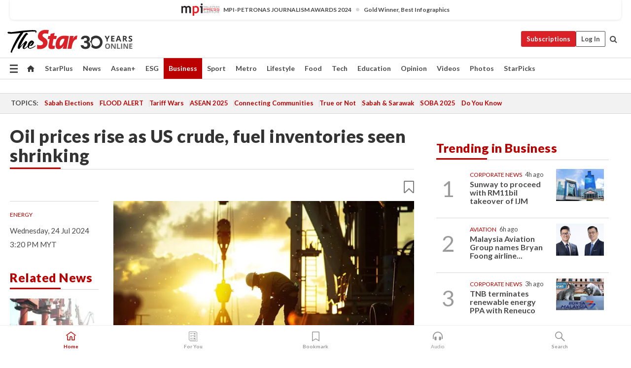

--- FILE ---
content_type: text/html; charset=UTF-8
request_url: https://www.thestar.com.my/business/business-news/2024/07/24/oil-prices-rise-as-us-crude-fuel-inventories-seen-shrinking
body_size: 69981
content:
<!--default_base.blade.php-->
<!DOCTYPE html>
<html lang="en">
<head>
    	<title>Oil prices rise as US crude, fuel inventories seen shrinking | The Star</title>
    <link rel="icon" type="image/png" href="https://cdn.thestar.com.my/Themes/img/favicon.ico" />
    

    <!--START: common.blade.php-->
<meta http-equiv="Content-Type" content="text/html;charset=utf-8"/>
<meta name="ROBOTS" content="index,follow,max-image-preview:large"/>
<meta name="viewport" content="width=device-width, initial-scale=1, minimum-scale=1" />
<meta name="at:customer_id" content="">
<meta name="at:subscription_status" content="Inactive">
<!--END: common.blade.php-->
    
                <!--StandardLayout.additionalGlobalHeadHTML-->


<script type="application/ld+json">
{
"@context": "http://schema.org",
"@type": "NewsArticle",
"headline": "Oil prices rise as US crude, fuel inventories seen shrinking",
"articleSection": "Business",
"creator": "The Star Online",
"thumbnailUrl": "https://apicms.thestar.com.my/uploads/images/2024/07/24/2819634.jpg",
"dateCreated": "2024-07-24T07:20:00.000Z", 
"url": "https://www.thestar.com.my/business/business-news/2024/07/24/oil-prices-rise-as-us-crude-fuel-inventories-seen-shrinking",
"keywords":["\/Business\/Business News" , "Energy", "Brent", "WTI"],
"author": {"@type":"Organization","name":"The Star Online","url":"https:\/\/www.thestar.com.my"},
"image": "https://apicms.thestar.com.my/uploads/images/2024/07/24/2819634.jpg",
"datePublished": "2024-07-24T07:20:00.000Z", 
"dateModified": "2024-07-24T08:00:20.000Z"  
}
</script>
<!--START: article.blade.php test-->

    <!-- Android native install app--> 
    <script>     
        if ('serviceWorker' in navigator) { 
          window.addEventListener('load', function() {
            navigator.serviceWorker.register('/theme_metro/js/sw.js').then(function(registration) {
              // Registration was successful
              console.log('ServiceWorker registration successful with scope: ', registration.scope);
            }, function(err) {
              // registration failed :(
              console.log('ServiceWorker registration failed: ', err);
            });
          });
        }
    </script>
    
    <link rel="manifest" href="/theme_metro/js/manifest.json">
	
	<meta property="fb:app_id" content="121120175250633" />
	<meta property="og:url" content="https://www.thestar.com.my/business/business-news/2024/07/24/oil-prices-rise-as-us-crude-fuel-inventories-seen-shrinking" />
	<meta property="og:title" content="Oil prices rise as US crude, fuel inventories seen shrinking" />
	<meta property="og:description" content="OIL prices rebounded on Wednesday, snapping three straight sessions of decline, as falling U.S. crude inventories and growing supply risks from wildfires in Canada boosted prices." />
	<meta property="og:type" content="article" />
	<meta property="og:locale" content="en_GB" />
	<meta property="og:site_name" content="The Star" />
	<meta property="og:image:width" content="600" />
	<meta property="og:image:height" content="315" />
	<meta property="og:image" content="https://apicms.thestar.com.my/uploads/images/2024/07/24/2819634.jpg" />
     
    <div class="stickyy">
    <div id="installContainer" style="display:none" class="installApp">  
        <button id="btnClose" type="button"> &times; </button> 
        <div id="imgBox"> 
            <img src="/theme_metro/images/TSOL640x100.png" alt="The Star" onclick="false">   
        </div>
        <button id="btnAdd" type="button"> View </button>   
    </div> 
    </div>
    <style>       
        
        div.stickyy {     
            background-color: white;  
            position: sticky !important; 
            z-index: 200 !important; 
        }   
        
/*        @media  only screen and (max-width: 767px){  
            a.navbar-brand.brand-mobile {
                padding-top: 3px !important;
                margin-top: 12px !important;
            }
        }    */
            
        #installContainer {    
            background-color: white;   
            position: initial;
            display: inline-block;    
        }    
        
        #imgBox {  
            margin-left: 30px;  
        } 
        
        #btnAdd {  
            border: 1px solid #d6d6d6; 
            padding: 1px 8px;
            text-align: center;
            text-decoration: none;  
            position:absolute; 
            border-radius: 3px; 
            right:10%;
            top:30%;
        } 

        #btnClose {
            position:absolute; 
            background:none;
            border:none;
            margin:0;
            padding:0; 
            left: 3%;
            top: 10%;
            font-size: 32px;
        }
         
    </style>    

    <script>     
        
        if (navigator.userAgent.match(/Android/i)) {  
            
            let deferredPrompt;
            
            window.addEventListener('beforeinstallprompt', (e) => {  
              e.preventDefault(); 
              deferredPrompt = e;   
              //btnAdd.style.display = 'block';  
              document.getElementById("installContainer").classList.remove("installApp");  
              document.getElementById("installContainer").classList.add("showInstall");
              document.getElementById("installContainer").style.display = "inline";   
              jQuery('div.stickyy').attr("style", "top: 0 !important; padding-bottom: 3px !important;");
              jQuery('#navbar-main.affix').attr("style", "top: 55px !important;"); 
              
              var position = jQuery(window).scrollTop(); 
              jQuery(window).scroll(function() {
                  var scroll = jQuery(window).scrollTop();
                  if(jQuery('#installContainer').hasClass('showInstall')){
                        if(scroll > position) {
                             //when scrolling down
                             if(jQuery('#navbar-main').hasClass('affix')){ 
                                 jQuery('div.stickyy').attr("style", "top: 0 !important; padding-bottom: 3px !important;");   
                                 jQuery('#navbar-main.affix').attr("style", "top: 55px !important;"); 
                             }
                         }
                         else {
                             if(jQuery('#navbar-main').hasClass('affix-top')){ 
                                 jQuery('div.stickyy').removeAttr("style", "top: 0 !important;");   
                                 jQuery('#navbar-main').removeAttr("style", "top: 55px !important;"); 
                             }
                         }
                       position = scroll;
                  }
              });
              
            });  
               
            btnAdd.addEventListener('click', (e) => {     
              deferredPrompt.prompt();  
              deferredPrompt.userChoice
                .then((choiceResult) => {
                  if (choiceResult.outcome === 'accepted') {
                    console.log('User accepted the A2HS prompt');
                  } else { 
                    console.log('User dismissed the A2HS prompt');
                  }  
                  deferredPrompt = null;
                });  
                
            }); 
            
            btnClose.addEventListener('click', function(){     
               document.getElementById('installContainer').style.display = 'none';
               document.getElementById("installContainer").classList.remove("showInstall");
               jQuery('#installContainer').addClass('installApp');  
            });    
            
        }
         
    </script>



<meta name="description" content="OIL prices rebounded on Wednesday, snapping three straight sessions of decline, as falling U.S. crude inventories and growing supply risks from wildfires in Canada boosted prices." />
<meta name="keywords" content="Energy,Brent,WTI" />
<meta name="cXenseParse:smg-keywords" content="Energy" />
<meta name="cXenseParse:smg-keywords" content="Brent" />
<meta name="cXenseParse:smg-keywords" content="WTI" />
<meta name="cXenseParse:smg-brandsafety" content=""/>
<meta name="pageType" content="article" />
<meta name="url" content="https://www.thestar.com.my/business/business-news/2024/07/24/oil-prices-rise-as-us-crude-fuel-inventories-seen-shrinking" />
<meta name="datePublished" content="2024-07-24 15:20:00" />
<meta name="dateModified" content="2024-07-24 16:00:20" />
<meta name="author" content="" />
<meta name="inLanguage" content="en" />
<meta name="cxenseRandom" content="mko7ycoayqlxbccirc1r" />
<meta name="page_type" content="Article"/>
<meta name="content_type" content="Article" />
<meta name="content_id" content="1401592" />
<meta name="content_title" content="Oil prices rise as US crude, fuel inventories seen shrinking" />
<meta name="content_category" content="Business/Business News" />
<meta name="content_category_alt" content="AseanPlus/Aseanplus News" />
<meta name="cXenseParse:taxonomy" content="business/business-news" />
<meta name="cXenseParse:taxonomy" content="aseanplus/aseanplus-news" />
<meta name="content_author" content="NA" />
<meta name="content_sp" content="NA" />
<meta name="content_byline" content="NA" />
<meta name="content_agency" content="NA" />
<meta name="content_language" content="English" />
<meta name="content_date" content="2024-07-24" />
<meta name="content_tags" content="Energy,Brent,WTI" />
<meta name="content_tier" content="Complimentary" />
<meta name="content_length" content="Short" />
<meta name="content_exclusive" content="false" />
<meta name="parsely-metadata" content="{&quot;guid&quot;: &quot;1401592&quot;, &quot;byline&quot;: &quot;NA&quot;, &quot;summary&quot;: &quot;OIL&nbsp;prices rebounded on Wednesday, snapping three straight sessions of decline, as falling U.S. crude inventories and growing supply risks from wildfires in Canada boosted prices.&quot;, &quot;image_url&quot; :&quot;https://apicms.thestar.com.my/uploads/images/2024/07/24/2819634.jpg&quot;,&quot;contain_video&quot;: false,&quot;is_premium&quot;: false,&quot;is_print&quot;: false,&quot;access_type&quot;: &quot;complimentary&quot; ,&quot;kicker_name&quot;: &quot;Energy&quot;,&quot;kicker_url&quot;: &quot;/tag/energy&quot; } " />
<meta name="thumbnailUrl" content="https://apicms.thestar.com.my/uploads/images/2024/07/24/2819634.jpg" />
<meta property="cXenseParse:author" content="The Star Online" />
<meta name="cXenseParse:pageclass" content="article" />
<meta name="cXenseParse:smg-accesstype" content="complimentary" />
<meta name="cXenseParse:recs:publishtime" content="2024-07-24T15:20:00+0800" />
<meta property="article:modified_time" content="2024-07-24T16:00:20+0800" />
<meta name="cXenseParse:articleid" content="1401592" />
<meta name="cXenseParse:smg-contenttype" content="Article" />
 
<meta name="cXenseParse:kicker_name" content="Energy" />
<meta name="cXenseParse:kicker_url" content="/tag/energy" />
<meta name="cXenseParse:is_print" content="false" />
<meta name="cXenseParse:is_exclusive" content="false" />
<meta property="article:published_time" content="2024-07-24T15:20:00.000Z" />
<meta property="article:modified_time" content="2024-07-24T16:00:20.000Z"/>
<meta property="article:author" content="" />
<meta property="article:section" content="Business" />
<meta name="twitter:card" content="summary_large_image" />
<meta name="twitter:title" content="Oil prices rise as US crude, fuel inventories seen shrinking" />
<meta name="twitter:description" content="OIL prices rebounded on Wednesday, snapping three straight sessions of decline, as falling U.S. crude inventories and growing supply risks from wildfires in Canada boosted prices." />
<meta name="twitter:image" content="https://apicms.thestar.com.my/uploads/images/2024/07/24/2819634.jpg" />
<meta itemprop="identifier" content="3712074" />
<meta itemprop="headline" content="Oil prices rise as US crude, fuel inventories seen shrinking" />
<meta itemprop="pageType" content="article" />
<meta itemprop="articleSection" content="Business" />
<meta itemprop="datePublished" content="2024-07-24 15:20:00" />
<meta itemprop="dateModified" content="2024-07-24 16:00:20" />
<meta itemprop="image" content="https://apicms.thestar.com.my/uploads/images/2024/07/24/2819634.jpg" />
<meta name="article_section_name" content="Business" />
<meta name="content_sentiment" content="Negative" />
<meta name="content_sentiment_magnitude" content="Medium" />
<meta name="cXenseParse:smg-gsentiment" content="Negative" />
<meta name="cXenseParse:smg-gsentiment-magnitude" content="Medium" />
<meta name="content_classification_main" content="/Business &amp; Industrial" />
<meta name="content_classification_main_alt" content="/Business &amp; Industrial, /News" />
<meta name="content_classification" content="/Business &amp; Industrial/Energy &amp; Utilities/Oil &amp; Gas" />
<meta name="content_classification_alt" content="/Business &amp; Industrial/Energy &amp; Utilities/Oil &amp; Gas, /News" />
<meta name="cXenseParse:smg-main-gclassification" content="/Business &amp; Industrial, /News" data-separator="," /> 
<meta name="cXenseParse:smg-gclassification" content="/Business &amp; Industrial/Energy &amp; Utilities/Oil &amp; Gas, /News" data-separator="," />
<meta name="content_keyword_suggestion" content="NA" />
<link href="https://www.thestar.com.my/business/business-news/2024/07/24/oil-prices-rise-as-us-crude-fuel-inventories-seen-shrinking" rel="canonical" >


    <input type="hidden" value="zpUCnlfMoMTRuuXU0BZ/3B1i1fRWYPFoa0xiEPiLwRXHx0V1anYHN1CwGMJTWuZCNgmFLMGWMZJxHH9ysR5l6g+UB5mzcup9XIm676YSbyoKJS0Z/OZpi+PckxUZBGRNOX83GL4Et8P9oiIXFCCfwQ==" id="hecs">
<!--END: article.blade.php-->            
    <!-- CSRF Token -->
    <meta name="csrf-token" content="DBIxBRFbDNUUrtUOpG65H5ClUdOMF5sLedcq7PuY">
    <!-- Global Header scripts -->    
     
            
    <!-- Start Header Script -->
<!-- Anti-flicker snippet (recommended) 
<style>.async-hide { opacity: 0 !important} </style>
<script>(function(a,s,y,n,c,h,i,d,e){s.className+=' '+y;h.start=1*new Date;
h.end=i=function(){s.className=s.className.replace(RegExp(' ?'+y),'')};
(a[n]=a[n]||[]).hide=h;setTimeout(function(){i();h.end=null},c);h.timeout=c;
})(window,document.documentElement,'async-hide','dataLayer',4000,
{'GTM-PVM4TH':true});</script> -->
<meta name="apple-itunes-app" content="app-id=428184176">
<link rel="stylesheet" type="text/css" href="https://cdn.thestar.com.my/Themes/css/bootstrap.min.css" />
<link rel="stylesheet" type="text/css" href="https://fonts.googleapis.com/css?family=Lato:300,300i,400,400i,700,700i,900,900i&display=swap" />
<link href="https://fonts.googleapis.com/icon?family=Material+Icons+Round" rel="stylesheet">
<link href="https://fonts.googleapis.com/icon?family=Material+Icons" rel="stylesheet">
<link rel="stylesheet" type="text/css" href="https://cdn.thestar.com.my/Themes/css/tsol2019_pw.min.css?v=20251201" />
<link rel="stylesheet" type="text/css" href="https://cdn.thestar.com.my/Themes/css/story2017.min.css?v=20250324" />
<link rel="stylesheet" type="text/css" href="https://cdn.thestar.com.my/Themes/css/info.min.css" />
<link rel="stylesheet" type="text/css" href="https://cdn.thestar.com.my/Themes/css/bookmark.min.css?v=20201123" />
<link rel="stylesheet" type="text/css" href="https://cdn.thestar.com.my/Themes/css/main.css?v=202501014" />
<link rel="stylesheet" type="text/css" href="https://cdn.thestar.com.my/Themes/css/promo.min.css">
<link rel="stylesheet" type="text/css" media="only screen and (max-width:767px)" href="https://cdn.thestar.com.my/Themes/css/responsive.min.css">
<link rel="stylesheet" type="text/css" href="https://cdn.thestar.com.my/Themes/css/stock.search.min.css" />
<link rel="stylesheet" type="text/css" href="https://cdn.thestar.com.my/Themes/css/font-awesome.min.css" />
<link rel="stylesheet" type="text/css" href="https://cdn.thestar.com.my/GlobalBar/css/global-bar.min.css"/>
<link rel="stylesheet" type="text/css" href="https://cdn.thestar.com.my/Components/Audio/audio.min.css">
<link rel="stylesheet" type="text/css" href="https://cdn.thestar.com.my/Themes/css/owl.carousel.min.css"/>
<link rel="stylesheet" type="text/css" href="https://cdn.thestar.com.my/Themes/css/style.min.css?v=202512031"/>
<link rel="stylesheet" type="text/css" href="https://cdn.thestar.com.my/Themes/css/header-menu.min.css?v=20250428"/>
<link rel="stylesheet" type="text/css" href="https://cdn.thestar.com.my/Themes/css/30-year-anniversary.min.css?v=20250626"/>

<!-- hide globalbar for tablet -->
<style>@media screen and (min-width: 768px) and (max-width: 1024px){
#thestar-global-bar { display: none; }
body { padding-top: 0 !important; }
#navbar-main.affix { top: 0 !important; }
}</style>
<style>
.sassize{--breakpoint:desktop}@media all and (max-width:991px){.sassize{--breakpoint:tablet}}@media all and (max-width:767px){.sassize{--breakpoint:mobile}}
img[src$="default.gif"] { display: none;}
img[src^="https://content.thestar.com.my/smg/settag/name=lotame/tags="] {display:none;}
.masthead {
  background: url(https://cdn.thestar.com.my/Widgets/Masthead/2025/Christmas.png) no-repeat -5px -3px transparent;
}
.masthead-2 {
    position: absolute;
    width: 250px;
    left: 41%;
    right: 41%;
    top: 12px;
}
.anniv-special{
	display:none;
}
@media only screen and (max-width: 991px) {	
    /*50 years special*/
    .anniv-special{
	display:block;
	margin:0 auto;
	text-align:center;
    }
   .anniv-special img{
        height: auto;
        width: 200px;
        margin-top: 12px;
        margin-bottom: 12px;
    }
}
</style>
<!--<script type="text/javascript" async src="https://experience-ap.piano.io/xbuilder/experience/load?aid=Gr82HQx5pj"></script>-->
<script src="//ajax.googleapis.com/ajax/libs/jquery/3.6.0/jquery.min.js"></script>
<!-- HTML5 Shim and Respond.js IE8 support of HTML5 elements and media queries -->
<!-- WARNING: Respond.js doesn't work if you view the page via file:// -->
<!--[if lt IE 9]>
<script src="https://oss.maxcdn.com/libs/html5shiv/3.7.0/html5shiv.js"></script>
<script src="https://oss.maxcdn.com/libs/respond.js/1.4.2/respond.min.js"></script>
<![endif]-->
<script src="https://cdnjs.cloudflare.com/ajax/libs/URI.js/1.18.10/URI.min.js"></script>
<script src="https://cdnjs.cloudflare.com/ajax/libs/moment.js/2.18.1/moment.min.js"></script>
<script src="https://cdnjs.cloudflare.com/ajax/libs/postscribe/2.0.8/postscribe.min.js"></script>
<script src="https://cdn.thestar.com.my/Themes/js/js.cookie.min.js"></script>
<script src="https://cdn.thestar.com.my/Themes/js/jquery.dotdotdot.min.js"></script>
<script src="https://cdn.jsdelivr.net/npm/vue@2.5.12/dist/vue.min.js"></script>
<script src="https://cdnjs.cloudflare.com/ajax/libs/axios/0.19.0/axios.min.js"></script>
<script src="https://cdn.thestar.com.my/Themes/js/Main.min.js"></script>
<script src="https://cdn.thestar.com.my/Themes/js/widget_mixin.min.js"></script>
<script>var my_jquery = jQuery;</script>
<script>jQuery = my_jquery;</script>
<script src="https://cdn.thestar.com.my/Themes/js/slick.min.js" ></script>
<script type="text/javascript" src="https://cdn.thestar.com.my/Themes/js/jquery.unveil.min.js" defer></script>
<script>

			
var KICKER_FREE_MARKUP='<span class="labels labels--free" data-toggle="tooltip" title="" data-original-title="This is a Free article"><i class="fa fa-unlock"></i></span>'
var KICKER_PREMIUM_MARKUP='<span class="biz-icon" data-toggle="tooltip" title="" id="sbp-tip" data-original-title="Premium">Premium</span>';
var KICKER_LOCK_MARKUP='<span class="biz-icon" data-toggle="tooltip" title="" id="sbp-tip" data-original-title="To unlock the article, click on the headline and log in with your StarBiz Premium account or select a membership to join." aria-describedby="tooltip489695">StarBiz Premium</span>';
var KICKER_UNLOCK_MARKUP='<span class="biz-icon"><i class="fa fa-unlock"></i></span>';
var KICKER_LOCK_MARKUP_V2='<span class="labels labels--gray" data-toggle="tooltip" title="" data-original-title="This is a locked article"><i class="fa fa-lock"></i></span>';
</script>
<!-- Cx FB user linking script begin -->
<script type="text/javascript">
  
    function checkFBLogin() {
     if (window.FB && typeof FB.getLoginStatus === 'function') {
 
        FB.getLoginStatus(function(response) {
          if (response.status === 'connected') {
            // Read the FaceBook user ID
            var fbUserId = response.authResponse.userID;
            
          } else {
            setTimeout(checkFBLogin, 1000);
          }
        });
 
      } else {
        setTimeout(checkFBLogin, 1000);
      }
    }
    checkFBLogin();
</script>
<!-- Cx FB user linking script end -->
<script src="https://cdn.thestar.com.my/Themes/js/owl.carousel.min.js"></script>
<script src="https://cdn.thestar.com.my/Themes/js/parsely-onload.min.js"></script>
<script src="https://cdn.thestar.com.my/Themes/js/mediatag.min.js"></script>
<script src="https://cdn.thestar.com.my/Themes/js/mediatagv3.js"></script>
<script src="https://cdn.thestar.com.my/Themes/js/mediahelper.min.js?v=2021002"></script>
<link rel="apple-touch-icon" sizes="57x57" href="https://cdn.thestar.com.my/Themes/img/touch-icon-precomposed.png">
<link rel="apple-touch-icon" sizes="114x114" href="https://cdn.thestar.com.my/Themes/img/touch-icon-iphone.png">
<link rel="apple-touch-icon" sizes="120x120" href="https://cdn.thestar.com.my/Themes/img/touch-icon-120x120.png">
<link rel="apple-touch-icon" sizes="152x152" href="https://cdn.thestar.com.my/Themes/img/touch-icon-ipad.png">
<link rel="apple-touch-icon" sizes="167x167" href="https://cdn.thestar.com.my/Themes/img/touch-icon-iphone-retina.png">
<link rel="apple-touch-icon" sizes="180x180" href="https://cdn.thestar.com.my/Themes/img/touch-icon-ipad-retina.png">
<link rel="apple-touch-icon" sizes="192x192" href="https://cdn.thestar.com.my/Themes/img/touch-icon-192x192.png">
<link rel="stylesheet" type="text/css" href="https://cdn.thestar.com.my/Themes/css/widgettop.min.css" />
<script src="https://cdn.thestar.com.my/Themes/js/widgettop.min.js"></script>
<!--<script type="text/javascript" src="//s7.addthis.com/js/300/addthis_widget.js#pubid=ra-5dfaeb0face4ad17"></script>-->

<!-- Start Deco masthead -->
<script type="text/javascript">
jQuery(document).ready(function(){
var checkDeco = new Date();
var decoStart = new Date("December 8, 2025 00:00:00");
var decoEnd = new Date("December 31, 2025 23:59:59");
if (checkDeco.getTime() > decoStart.getTime() && checkDeco.getTime() < decoEnd.getTime()){
//This is for regular festival masthead
$("#page-header > div >div").attr("class", "container masthead");

}
});
</script>
<!-- End Deco masthead -->
<script>var rmad = false;</script>

<!-- Sharethis-->
<script type='text/javascript' src='https://platform-api.sharethis.com/js/sharethis.js#property=6475dc6e8b790100199499d6&product=sop' async='async'></script>
<link rel="stylesheet" type="text/css" href="https://cdn.thestar.com.my/Themes/css/sharethis.min.css" />

<link rel="stylesheet" type="text/css" href="https://cdn.thestar.com.my/Themes/css/mustwatch.css?v=20260120" />

<!-- Clarity 20241121-->
<script type="text/javascript">
    (function(c,l,a,r,i,t,y){
        c[a]=c[a]||function(){(c[a].q=c[a].q||[]).push(arguments)};
        t=l.createElement(r);t.async=1;t.src="https://www.clarity.ms/tag/"+i;
        y=l.getElementsByTagName(r)[0];y.parentNode.insertBefore(t,y);
    })(window, document, "clarity", "script", "o0x36t4cob");
</script>

<!-- End Header Script -->            <!-- theme includes js_extra.blade.php -->
<script type="text/javascript">
var viewid = Math.round(Math.random() * 100000000000);
function sasiajserver(size,position){
var SAS = JSON.parse(jQuery('meta[name=SAS]').attr("content"));
var rdm2 = Math.round(Math.random() * 100000000000);
return "https://content.thestar.com.my/smg/jserver/viewid=" + viewid +
    "/random=" + rdm2 +
    "/network=SMG/site=TSOL" +
    "/area=" + SAS.area + 
    "/pagetype=" + SAS.pagetype + 
    "/platform=" + sascalcsize() + 
    "/size=" + size +
    "/position=" + position;
}
function sascalcsize(){var b=window.getComputedStyle(document.querySelector(".sassize"));var a=b.getPropertyValue("--breakpoint");return a};
</script>
<!-- Admiral --> 
<script>
             if (typeof pageType !== "undefined")
         {
         if(pageType == "article"){
                var daxsubscriber = false;
          }
       }
        
</script>
<!-- End Admiral -->
<script>
// show or hide login button
var rmad = false;
var isLogin = false;

tkValid = 0;
// 3 = active , subscriber, has ads free
if (tkValid > 0) {
    isLogin = true;
} 
if (tkValid == "3") {
    rmad = true;
}

jQuery(document).ready(function() {
if (tkValid > 0) {
    jQuery('.btn_login').hide();
    jQuery('.login_menu').show();
    jQuery('.m-login-menu').show();
    jQuery('.m-login-button').attr("style", "display: none !important"); // Override css
} else {
    jQuery('.btn_login').show();
    jQuery('.login_menu').hide();
    jQuery('.m-login-button').show();
    jQuery('.m-login-menu').hide();
}
});
</script>
<!-- PPID --> 
<script type="text/javascript">  
    // client id value will be = encrypted(userid)
    // else client id = encrypted GA ID
    var client_id = "cd91e4b8cc71fc46c35e4608358cc1df5faf72f4";
    var re = new RegExp("^([0-9a-zA-Z]{32,150})$|^([0-9a-fA-F]{8}-[0-9a-fA-F]{4}-[0-9a-fA-F]{4}-[0-9a-fA-F]{4}-[0-9a-fA-F]{12})$");
    var userID = "UA-167768859-1" ;
	
			client_id = "cd91e4b8cc71fc46c35e4608358cc1df5faf72f4";
	
    console.log('client_id: '+client_id);
</script>
<!-- End PPID -->

<!-- CDP Web Insight script -->
<script type = "text/javascript" >
   var _portalId = "564891087";
   var _propId = "564997745";

   var _ATM_TRACKING_ASSOCIATE_UTM = 0 ;
   var _CDP_GA_ACCOUNT_TRACKING_ID = "UA-828580-1";

   var _cdp365Analytics = {
      default_event: 0,
      first_party_domain: ".thestar.com.my",
      dims: {
         users: {
            origin_source: "The Star Online"
         }
      }
   };
(function() {
    var w = window;
    if (w.web_event) return;
    var a = window.web_event = function() {
        a.queue.push(arguments);
    }
    a.propId = _propId;
    a.track = a;
    a.queue = [];
    var e = document.createElement("script");
    e.type = "text/javascript", e.async = !0, e.src = "//st-a.cdp.asia/insight.js";
    var t = document.getElementsByTagName("script")[0];
    t.parentNode.insertBefore(e, t)
})(); </script>
<!-- End of CDP Web Insight script -->

<!-- Chartbeat --> 
<script async src="//static.chartbeat.com/js/chartbeat_mab.js"></script>
<script>
    var chbpage_type = jQuery('meta[name=page_type]').attr("content");
    var chbcontentauthor = jQuery('meta[name=content_byline]').attr("content");
    var contentcat = jQuery('meta[name=content_category]').attr("content");
    var contentaltcat = jQuery('meta[name=content_category_alt]').attr("content");
    var chbpagecat = jQuery('meta[name=page_category]').attr("content");
	var chburl = jQuery("meta[property='og:url']").attr("content");
    var chbaltcats;
    var chballcats = '';
    var chbuser_status = 'anon';

    if (typeof chbpage_type !== "undefined") {

    if (chbpage_type.toLowerCase() == "article" || chbpage_type.toLowerCase() == "category" || chbpage_type.toLowerCase() == "photo listing" ||  chbpage_type.toLowerCase() == "photo gallery") {

        if (typeof chbcontentauthor !== "undefined") {
            if (chbcontentauthor === 'NA') {
                chbcontentauthor = '';
            }
            //else if (chbcontentauthor.indexOf('By') > -1) {
            //chbcontentauthor = chbcontentauthor.replace('By', '');
            //chbcontentauthor = chbcontentauthor.trim();
            //}
            //else if (chbcontentauthor.indexOf('by') > -1) {
            //chbcontentauthor = chbcontentauthor.replace('by', '');
            //chbcontentauthor = chbcontentauthor.trim();
            //}
        } else {
            chbcontentauthor = '';
        }

        if (typeof chbpagecat !== "undefined") {            
            if (chbpagecat === 'NA') {
                chbpagecat = '';
            }

            if (chbpagecat.toLowerCase() === 'starpicks') {
                chbpagecat = 'StarPicks';
            }

            if (chbpagecat.toLowerCase() === 'starplus') {
                chbpagecat = 'StarPlus';
            }

            if (chbpagecat.toLowerCase() === 'aseanplus') {
                chbpagecat = 'AseanPlus';
            }
			
        } else {
            chbpagecat = '';
        }

        if (typeof contentcat !== "undefined") {
            contentcat = cleanContentCategories(contentcat);
            contentcat = contentcat.split('/').join(','); 
        }else{
            contentcat = '';
        }
        if (typeof contentaltcat !== "undefined") {
            contentaltcat = cleanContentCategories(contentaltcat);
            contentaltcat = contentaltcat.split('/').join(','); 
        }else{
            contentaltcat = '';
        }

        if (chbpage_type.toLowerCase() == "category") {
            chballcats = chbpagecat;
        } else if (chbpage_type.toLowerCase() == "photo listing" || chbpage_type.toLowerCase() == "photo gallery") {
            chballcats = 'Photos';
        } else {
            if (contentaltcat !== '') {
                chballcats = contentcat + ',' + contentaltcat; 
            } else {
                chballcats = contentcat;
            }
            
            var customname = ""; 
            var columnName = ""; 
            if( columnName != '' ){
                if( chballcats.toLowerCase().includes("lifestyle,viewpoints"))
                    chballcats = chballcats.replace(/lifestyle,viewpoints/gi, "Lifestyle,Viewpoints," + columnName);
                else if (chballcats.toLowerCase().includes("opinion,columnists"))
                    chballcats = chballcats.replace(/opinion,columnists/gi, "Opinion,Columnists," + columnName);
                else if (chballcats.toLowerCase().includes("sport,say what"))
                    chballcats = chballcats.replace(/sport,say what/gi, "Sport,Say What," + columnName);
                else if (chballcats.toLowerCase().includes("business,insight"))
                    chballcats = chballcats.replace(/business,insight/gi, "Business,Insight," + columnName);
                else if (chballcats.toLowerCase().includes("food,food for thought"))    
                    chballcats = chballcats.replace(/food,food for thought/gi, "Food,Food For Thought," + columnName);
                else if (chballcats.toLowerCase().includes("metro,views"))    
                    chballcats = chballcats.replace(/metro,views/gi, "Metro,Views," + columnName);
                else if (chballcats.toLowerCase().includes("tech,tech thoughts"))    
                    chballcats = chballcats.replace(/tech,tech thoughts/gi, "Tech,Tech Thoughts," + columnName);
            }
        }
    } else if (chbpage_type.toLowerCase() == "subcategory") {
        var pageCat = jQuery('meta[name=page_category]').attr("content");
		var customname = ""; 

                    chballcats = pageCat.split('/').join(',').replace("And", "&").replace("#", "");
                    chbcontentauthor = '';
			
    } else if (chbpage_type.toLowerCase() == "tag") {
        var pageCat = jQuery('meta[name=page_tag]').attr("content");
        chballcats = pageCat;
        chbcontentauthor = '';
    } else {
        chbcontentauthor = '';
        chballcats = '';
    }
} else {
    chbcontentauthor = '';
    chballcats = '';
}
	 
	if (chbcontentauthor != '')
    {
        chbcontentauthor = chbcontentauthor.replace(/\b and \b/i, ",");
        chbcontentauthor = chbcontentauthor.replace(/[^@\s]*@[^@\s]*\.[^@\s]*/, "");
        chbcontentauthor = chbcontentauthor.replace(/([^\v]+) \bBy\b | *\bBy\b/i, "");
		chbcontentauthor = chbcontentauthor.replace(/\s*,\s*/g, ",");
        chbcontentauthor = chbcontentauthor.trim();
    }

    chballcats = cleanContentCategories(chballcats);
	
     
        if (isLogin==true) {
            chbuser_status = 'lgdin';
        }else{
            chbuser_status = 'anon';
        } 
    
    function cleanContentCategories(content){
        //all page_types
        content = content.replace(/starpicks/gi, 'StarPicks');
        content = content.replace(/starplus/gi, 'StarPlus');
        content = content.replace(/aseanplus/gi, 'AseanPlus');
        content = content.replace(/&#039;/gi, "'");
        //article page_types
        content = content.replace(/lifestyle\/entertainment/gi, 'Lifestyle,Entertainment & Style,Entertainment');
        content = content.replace(/lifestyle\/style/gi,         'Lifestyle,Entertainment & Style,Style');
        content = content.replace(/lifestyle\/people/gi,        'Lifestyle,People & Living,People');
        content = content.replace(/lifestyle\/living/gi,        'Lifestyle,People & Living,Living');
        content = content.replace(/lifestyle\/travel/gi,        'Lifestyle,Travel & Culture,Travel');
        content = content.replace(/lifestyle\/culture/gi,       'Lifestyle,Travel & Culture,Culture');
        content = content.replace(/lifestyle\/health/gi,        'Lifestyle,Health & Family,Health');
        content = content.replace(/lifestyle\/family/gi,        'Lifestyle,Health & Family,Family');
        content = content.replace(/sport\/others/gi, 'Sport/Other Sports');
        //subcategory page_types
        if(!content.includes('Other Sports')){
            content = content.replace(/Other Sport/gi, 'Other Sports');
        }

        var result = content;
        result = removeLastChar(result, ',');
        return result;
    }

    function removeLastChar(str,charStr){
        var lastChar = str[str.length -1];
        if(lastChar == charStr){
            str = str.slice(0, -1);
        }
        return str;
    }
	 
	 (function() {
                /** CONFIGURATION START **/
                var _sf_async_config = window._sf_async_config = (window._sf_async_config || {});
                _sf_async_config.uid = 66903;
                _sf_async_config.domain = 'thestar.com.my';
                _sf_async_config.flickerControl = false;
                /*_sf_async_config.useCanonical = true;
                _sf_async_config.useCanonicalDomain = true;*/
				_sf_async_config.path = chburl;
                _sf_async_config.sections = chballcats;
                _sf_async_config.authors = chbcontentauthor;
				_sf_async_config.articleBlockSelector = 'div.in-sec-story,div.focus-story,div.list-listing';

                var _cbq = window._cbq = (window._cbq || []);
                _cbq.push(['_acct', chbuser_status]);

                /** CONFIGURATION END **/
                function loadChartbeat() {
                    var e = document.createElement('script');
                    var n = document.getElementsByTagName('script')[0];
                    e.type = 'text/javascript';
                    e.async = true;
                    e.src = '//static.chartbeat.com/js/chartbeat.js';
                    n.parentNode.insertBefore(e, n);
                }
                loadChartbeat();
        })();
</script>
<!-- End Chartbeat -->        <!-- resources common css_includes.blade.php -->        
    <!-- theme includes css_includes.blade.php -->            <!-- Widget CSS links -->
        <link type="text/css" rel="stylesheet" href="/theme_metro/widgets/article-details/article-details.css"/>
        <!-- Page Header scripts -->
<link href="https://cdn.thestar.com.my/Themes/css/print_v2.css" rel="stylesheet" type="text/css">
<!--<script async src="https://securepubads.g.doubleclick.net/tag/js/gpt.js"></script>
<script async src='//cdn.thestar.com.my/Themes/js/prebid.js'></script>-->
<script async src="https://platform.twitter.com/widgets.js" charset="utf-8"></script>
<script>
if (!rmad) {
  var sectionName = $('meta[name=article_section_name]').attr("content");
  document.write('<scr');
  document.write('ipt src="https://cdn.thestar.com.my/Themes/js/gpt/' + sectionName + 'Story.js?v=20251016_1">');
  document.write("</scr");
  document.write("ipt>");
}

</script>
<script type="text/javascript" src="https://cdn.thestar.com.my/Themes/js/story.min.js?v=20250922" defer></script>
<script type="text/javascript" src="/theme_metro/js/trendingParsely.js"></script>

<!-- Start of Survicate (www.survicate.com) code -->
<script type="text/javascript">
  //(function (w) {
    //var s = document.createElement('script');
    //s.src = '//survey.survicate.com/workspaces/40636b6a623c41a574580c19efa630b6/web_surveys.js';
    //s.async = true;
    //var e = document.getElementsByTagName('script')[0];
    //e.parentNode.insertBefore(s, e);
  //})(window);
</script>
<!-- End of Survicate code -->
<style>.video-container{margin-top:10px;}</style>
<!--<script async src="https://cdn.thestar.com.my/Themes/js/uraapi.min.js"></script>-->

<!--<script src="https://www.thestar.com.my/theme_metro/js/nexus_daily_checkin.js"></script> -->

    <script>
        window.Laravel = {"csrfToken":"DBIxBRFbDNUUrtUOpG65H5ClUdOMF5sLedcq7PuY"}
        var IMAGE_URL = 'https://apicms.thestar.com.my/';
    </script> 
    
</head>

    <body>
        <div class='sassize'></div>
    <!-- Main THEME Content -->
    <!-- page content -->
        <div class="widgettop" id="widgettop" style="display:none;">        
    <div class="flex-container ">
        <div class="firinfo"></div>
        <div class="close">   
            <img id="closeButton" src="https://cdn.thestar.com.my/Themes/img/close.png">
        </div>
    </div>
</div>    <!-- HEADER OF THEME -->
<div id="award-container" class="container" style="display: none;"></div>
<script>
    // hide award container if on /awards page
    if (window.location.pathname === '/awards' || window.location.pathname === '/awards/') {
        document.getElementById('award-container').style.display = 'none';
    } else {
        fetch('https://cdn.thestar.com.my/Components/AwardHighlight/award-highlight.txt' + "?v=" + Date.now())
        .then(response => response.text())
        .then(html => {
            const awardContainer = document.getElementById('award-container');
            awardContainer.innerHTML = html;
            const scripts = awardContainer.getElementsByTagName('script');
            for (let script of scripts) {
            eval(script.innerHTML);
            }
            // Wait for async script to set image src, then wait for image to load
            const checkImage = () => {
                const img = awardContainer.querySelector('.award-icon');
                if (img && img.src && img.src !== window.location.href) {
                    if (img.complete) {
                        awardContainer.style.display = '';
                    } else {
                        img.onload = () => awardContainer.style.display = '';
                        img.onerror = () => awardContainer.style.display = 'none';
                    }
                } else {
                    setTimeout(checkImage, 50);
                }
            };
            checkImage();
        })
        .catch(error => console.error('Error loading award:', error));
    }
</script>

<!-- header_menu -->
<header id="page-header">
    <div class="branding">
        <div class="container">
            <a class="navbar-brand brand-prime" href="/"
               data-list-type="Header"
               data-content-type="Navigation"
               data-content-title="The Star Online"
               data-content-id="https://www.thestar.com.my">
			    <svg class="icon" width="256" height="50" role="img" aria-label="the star online">
                    <image xlink:href="https://cdn.thestar.com.my/Themes/img/logo-tsol-30yrs.svg" src="https://cdn.thestar.com.my/Themes/img/logo-tsol-30yrs.svg" width="256" height="50" border="0"></image>
                </svg>
                <!--<svg class="icon" width="150" height="50" role="img" aria-label="the star online">
                    <image xlink:href="https://cdn.thestar.com.my/Themes/img/logo-tsol-fullv3.svg" src="https://cdn.thestar.com.my/Themes/img/logo-tsol-logov3.png" width="150" height="50" border="0"></image>
                </svg>-->
            </a>
			<div id="iconDesktop" style="display: none"></div>
            <ul class="nav social-branding right">
<!--                <li>
                    <a href="https://newsstand.thestar.com.my/epaper/" target="_blank" class="epaper"
                       data-list-type="Header"
                       data-content-type="App Download"
                       data-content-title="ePaper"
                       data-content-id="https://newsstand.thestar.com.my/epaper/ ">
                        <i class="icon sprite-icon"></i> The Star ePaper
                    </a>
                </li>-->
                                <li class="dropdown dropdown--subscribe top-bar">
                    <a  class="btn--subscribe"
                        data-list-type="Header"
                        data-content-type="Navigation"
                        data-content-title="Subscription"
                        data-content-id="https://www.thestar.com.my/subscription" href="/subscription">Subscriptions</a>
                </li>
                                                 <li id="btn_login" class="btn-login">
                     <a class="login" href="https://sso.thestar.com.my/?lng=en&amp;channel=1&amp;ru=HNQ8Auw31qgZZU47ZjHUhHKJStkK3H51/pPcFdJ1gQ9cFgPiSalasDvF6DeumuZwBnYnqxiI5GopDa7LSpNm8Cx4vepC38RN83PisDFsAtfmksMx44zz5pJ9l+QEoz8J6gpWhA5h5XiGMSEZLn1cszjD8aSLImk3b9U1YDNFE7oLbFYq4KPZ/tXA0kyfmMwHa1zEmZQXXN2S6Bh0CelGZMdpDX8yVsiy7uGUSwy99z4CduuEQ60gIQteRjzfGvt9jv8LZ8X0oOebB/G/1woyculNGrLitLV8rnlFoM9doYTgrG/qKr0T+nEQRGMbvn+2atSAz8fHte5g9P+b2R+30g=="
                        data-list-type="Header"
                        data-content-type="Outbound Referral"
                        data-content-title="Log In"
                        data-content-id="https://sso.thestar.com.my/?lng=en&amp;channel=1&amp;ru=HNQ8Auw31qgZZU47ZjHUhHKJStkK3H51/pPcFdJ1gQ9cFgPiSalasDvF6DeumuZwBnYnqxiI5GopDa7LSpNm8Cx4vepC38RN83PisDFsAtfmksMx44zz5pJ9l+QEoz8J6gpWhA5h5XiGMSEZLn1cszjD8aSLImk3b9U1YDNFE7oLbFYq4KPZ/tXA0kyfmMwHa1zEmZQXXN2S6Bh0CelGZMdpDX8yVsiy7uGUSwy99z4CduuEQ60gIQteRjzfGvt9jv8LZ8X0oOebB/G/1woyculNGrLitLV8rnlFoM9doYTgrG/qKr0T+nEQRGMbvn+2atSAz8fHte5g9P+b2R+30g==">
                        Log In
                     </a>
                 </li>
                                 <li id="login_menu" class="dropdown top-bar" style="display:none;">
                        <a id="hllogin" class="log-in-light"><i class="material-icons-round person">person</i></a>
                        <ul class="dropdown-menu log-in 123">
                                                    <li>
                                <a href="https://login.thestar.com.my/accountinfo/profile.aspx" target="_blank"
                                   data-list-type="Profile Management"
                                   data-content-type="Manage Profile"
                                   data-content-title="https://login.thestar.com.my/accountinfo/profile.aspx">Manage Profile
                                </a>
                            </li>
                            <li>
                                <a href="https://login.thestar.com.my/accountinfo/changepassword.aspx" target="_blank"
                                   data-list-type="Profile Management"
                                   data-content-type="Change Password"
                                   data-content-title="https://login.thestar.com.my/accountinfo/changepassword.aspx">Change Password
                                </a>
                            </li>
                            <li>
                                <a href="https://login.thestar.com.my/accountinfo/sessions.aspx" target="_blank"
                                   data-list-type="Profile Management"
                                   data-content-type="Manage Logins"
                                   data-content-title="https://login.thestar.com.my/accountinfo/sessions.aspx">Manage Logins
                                </a>
                            </li>
                            <li style="border-top:1px solid #d6d6d6">
                                <a href="https://login.thestar.com.my/accountinfo/subscriptioninfo.aspx" target="_blank"
                                   data-list-type="Profile Management"
                                   data-content-type="Manage Subscription"
                                   data-content-title="https://login.thestar.com.my/accountinfo/subscriptioninfo.aspx">Manage Subscription
                                </a>
                            </li>
                            <li>
                                <a href="https://login.thestar.com.my/accountinfo/transhistory.aspx" target="_blank"
                                   data-list-type="Profile Management"
                                   data-content-type="Transaction History"
                                   data-content-title="https://login.thestar.com.my/accountinfo/transhistory.aspx">Transaction History
                                </a>
                            </li>
                            <li>
                                <a href="https://login.thestar.com.my/accountinfo/billing.aspx" target="_blank"
                                   data-list-type="Profile Management"
                                   data-content-type="Manage Billing Info"
                                   data-content-title="https://login.thestar.com.my/accountinfo/billing.aspx">Manage Billing Info
                                </a>
                            </li>
                                                                                    <li style="border-top:1px solid #d6d6d6">
                                <a href="https://www.thestar.com.my/foryou/edit"
                                   data-list-type="Profile Management"
                                   data-content-type="Manage For You"
                                   data-content-title="https://www.thestar.com.my/foryou/edit">Manage For You
                                </a>
                            </li>
                            <li style="border-bottom:1px solid #d6d6d6">
                                <a href="https://www.thestar.com.my/saved-articles"
                                   data-list-type="Profile Management"
                                   data-content-type="Manage Bookmarks"
                                   data-content-title="https://www.thestar.com.my/saved-articles">Manage Bookmarks
                                </a>
                            </li>
                                                                                    <li>
                                <a href="https://www.thestar.com.my/subscribe"
                                   data-list-type="Profile Management"
                                   data-content-type="Package & Pricing"
                                   data-content-title="https://www.thestar.com.my/subscribe">Package & Pricing
                                </a>
                            </li>
                                                        <li>
                                <a href="https://www.thestar.com.my/faqs/"
                                   data-list-type="Profile Management"
                                   data-content-type="FAQs"
                                   data-content-title="https://www.thestar.com.my/faqs/">FAQs
                                </a>
                            </li>
                            <li class="log-out">
                                <a href="#" onclick="logout();"
                                   data-list-type="Profile Management"
                                   data-content-type="Log Out"
                                   data-content-title="https://www.thestar.com.my">Log Out
                                </a>
                            </li>
                        </ul>
                    </li>
                     <li class="hidden-xs hidden-sm">
                            <label for="queryly_toggle" style="cursor: pointer;">
							<div class="top-search">
                               <i class="fa fa-search"></i>
							  </div>
                            </label>
                    </li>
            </ul>
        </div>
    </div>
    <nav id="navbar-main" class="navbar navbar-custom" data-spy="affix" data-offset-top="197">
        <div class="container">
            <div class="navbar-header">
                <button type="button" class="navbar-toggle left" data-toggle="collapse" data-target="#tsolmobar" id="btnmobmega">
                <span class="sr-only">Toggle navigation</span>
                <span class="icon-bar"></span>
                <span class="icon-bar"></span>
                <span class="icon-bar"></span>
                <i class="icon-x fa fa-times"></i>
                </button>
                <a class="navbar-brand brand-mobile left" href="/"
                   data-list-type="Header"
                   data-content-type="Navigation"
                   data-content-title="The Star Online"
                   data-content-id="https://www.thestar.com.my">
				   <svg class="icon logo-default" role="img" aria-label="the star online" height="28" width="148">
                        <image width="148" height="28" border="0" xmlns:xlink="http://www.w3.org/1999/xlink" xlink:href="https://cdn.thestar.com.my/Themes/img/logo-tsol-30yrs.svg" src="https://cdn.thestar.com.my/Themes/img/logo-tsol-30yrs.svg"></image>
                    </svg>
                    <svg class="icon logo-small" role="img" aria-label="the star online" height="28" width="84">
                        <image width="84" height="28" border="0" xmlns:xlink="http://www.w3.org/1999/xlink" xlink:href="https://cdn.thestar.com.my/Themes/img/logo-tsol-fullv3.svg" src="https://cdn.thestar.com.my/Themes/img/logo-tsol-logov3.png"></image>
                    </svg>
                    <!--<svg class="icon" role="img" aria-label="the star online" height="28" width="84">
                        <image width="84" height="28" border="0" xmlns:xlink="http://www.w3.org/1999/xlink" xlink:href="https://cdn.thestar.com.my/Themes/img/logo-tsol-fullv3.svg" src="https://cdn.thestar.com.my/Themes/img/logo-tsol-logov3.png"></image>
                    </svg>-->
                </a>
				 <div id="iconMobile" style="display: none"></div>
            </div>
            <div id="tsolnavbar">
                <ul class="nav navbar-nav navbar-left">
                    <li class="show-sd">
                        <button type="button" class="mega-nav-toggle navbar-toggle collapsed hidden-xs" data-toggle="collapse" data-target="#bs-example-navbar-collapse-1" aria-expanded="false">
                            <span class="sr-only">Toggle navigation</span>
                            <span class="icon-bar"></span>
                            <span class="icon-bar"></span>
                            <span class="icon-bar"></span>
                            <i class="icon-x fa fa-times"></i>
                        </button>
                    </li>
                                                            <li >
                                        <a id="navi-home" class="home-light" target="" onclick="ga('send', 'event' , 'TSOL NAVI' , 'Standard' , '/Home/' ); " href="/"
                       data-list-type="Header"
                       data-content-type="Navigation"
                       data-content-title="Home"
                       data-content-id="https://www.thestar.com.my">
                    <i class="icon sprite-icon"></i>
                    </a>
                                        </li>
                                                            <li class=dropdown>
                                        <a id="navi-starplus" class="starplus" target="" onclick="ga('send', 'event' , 'TSOL NAVI' , 'Standard' , '/StarPlus/' ); " href="/starplus"
                       data-list-type="Header"
                       data-content-type="Navigation"
                       data-content-title="StarPlus"
                       data-content-id="https://www.thestar.com.my/starplus">
                    StarPlus
                    </a>
                                        </li>
                                                            <li class=dropdown>
                                        <a id="navi-news" class="news" target="" onclick="ga('send', 'event' , 'TSOL NAVI' , 'Standard' , '/News/' ); " href="/news"
                       data-list-type="Header"
                       data-content-type="Navigation"
                       data-content-title="News"
                       data-content-id="https://www.thestar.com.my/news">
                    News
                    </a>
                                        </li>
                                                            <li class=dropdown>
                                        <a id="navi-asean+" class="asean+" target="" onclick="ga('send', 'event' , 'TSOL NAVI' , 'Standard' , '/AseanPlus/' ); " href="/aseanplus"
                       data-list-type="Header"
                       data-content-type="Navigation"
                       data-content-title="Asean+"
                       data-content-id="https://www.thestar.com.my/aseanplus">
                    Asean+
                    </a>
                                        </li>
                                                            <li class=dropdown>
                                        <a id="navi-esg" class="esg" target="" onclick="ga('send', 'event' , 'TSOL NAVI' , 'Standard' , '/ESG/' ); " href="/esg"
                       data-list-type="Header"
                       data-content-type="Navigation"
                       data-content-title="ESG"
                       data-content-id="https://www.thestar.com.my/esg">
                    ESG
                    </a>
                                        </li>
                                                            <li class=dropdown>
                                        <a id="navi-business" class="business" target="" onclick="ga('send', 'event' , 'TSOL NAVI' , 'Standard' , '/Business/' ); " href="/business"
                       data-list-type="Header"
                       data-content-type="Navigation"
                       data-content-title="Business"
                       data-content-id="https://www.thestar.com.my/business">
                    Business
                    </a>
                                        </li>
                                                            <li class=dropdown>
                                        <a id="navi-sport" class="sport" target="" onclick="ga('send', 'event' , 'TSOL NAVI' , 'Standard' , '/Sport/' ); " href="/sport"
                       data-list-type="Header"
                       data-content-type="Navigation"
                       data-content-title="Sport"
                       data-content-id="https://www.thestar.com.my/sport">
                    Sport
                    </a>
                                        </li>
                                                            <li class=dropdown>
                                        <a id="navi-metro" class="metro" target="" onclick="ga('send', 'event' , 'TSOL NAVI' , 'Standard' , '/Metro/' ); " href="/metro"
                       data-list-type="Header"
                       data-content-type="Navigation"
                       data-content-title="Metro"
                       data-content-id="https://www.thestar.com.my/metro">
                    Metro
                    </a>
                                        </li>
                                                            <li class=dropdown>
                                        <a id="navi-lifestyle" class="lifestyle" target="" onclick="ga('send', 'event' , 'TSOL NAVI' , 'Standard' , '/Lifestyle/' ); " href="/lifestyle"
                       data-list-type="Header"
                       data-content-type="Navigation"
                       data-content-title="Lifestyle"
                       data-content-id="https://www.thestar.com.my/lifestyle">
                    Lifestyle
                    </a>
                                        </li>
                                                            <li class=dropdown>
                                        <a id="navi-food" class="food" target="" onclick="ga('send', 'event' , 'TSOL NAVI' , 'Standard' , '/Food/' ); " href="/food"
                       data-list-type="Header"
                       data-content-type="Navigation"
                       data-content-title="Food"
                       data-content-id="https://www.thestar.com.my/food">
                    Food
                    </a>
                                        </li>
                                                            <li class=dropdown>
                                        <a id="navi-tech" class="tech" target="" onclick="ga('send', 'event' , 'TSOL NAVI' , 'Standard' , '/Tech/' ); " href="/tech"
                       data-list-type="Header"
                       data-content-type="Navigation"
                       data-content-title="Tech"
                       data-content-id="https://www.thestar.com.my/tech">
                    Tech
                    </a>
                                        </li>
                                                            <li class=dropdown>
                                        <a id="navi-education" class="education" target="" onclick="ga('send', 'event' , 'TSOL NAVI' , 'Standard' , '/Education/' ); " href="/education"
                       data-list-type="Header"
                       data-content-type="Navigation"
                       data-content-title="Education"
                       data-content-id="https://www.thestar.com.my/education">
                    Education
                    </a>
                                        </li>
                                                            <li class=dropdown>
                                        <a id="navi-opinion" class="opinion" target="" onclick="ga('send', 'event' , 'TSOL NAVI' , 'Standard' , '/Opinion/' ); " href="/opinion"
                       data-list-type="Header"
                       data-content-type="Navigation"
                       data-content-title="Opinion"
                       data-content-id="https://www.thestar.com.my/opinion">
                    Opinion
                    </a>
                                        </li>
                                                            <li class=dropdown>
                                        <a id="navi-videos" class="videos" target="_blank" onclick="ga('send', 'event' , 'TSOL NAVI' , 'Standard' , 'https://www.thestartv.com/c/news' ); " href="https://www.thestartv.com/c/news" style=""
                       data-list-type="Header"
                       data-content-type="Outbound Referral"
                       data-content-title="Videos"
                       data-content-id="https://www.thestartv.com/c/news">
                    Videos
                    </a>
                                        </li>
                                                            <li class=dropdown>
                                        <a id="navi-photos" class="photos" target="" onclick="ga('send', 'event' , 'TSOL NAVI' , 'Standard' , '/Photos/' ); " href="/photos"
                       data-list-type="Header"
                       data-content-type="Navigation"
                       data-content-title="Photos"
                       data-content-id="https://www.thestar.com.my/photos">
                    Photos
                    </a>
                                        </li>
                                                            <li class=dropdown>
                                        <a id="navi-starpicks" class="starpicks" target="" onclick="ga('send', 'event' , 'TSOL NAVI' , 'Standard' , '/StarPicks/' ); " href="/starpicks"
                       data-list-type="Header"
                       data-content-type="Navigation"
                       data-content-title="StarPicks"
                       data-content-id="https://www.thestar.com.my/starpicks">
                    StarPicks
                    </a>
                                        </li>
                                    </ul>
            </div>
            <ul class="nav navbar-nav navbar-right">
                                 <li class="hidden-lg dropdown dropdown--subscribe">
                    <a class="btn--subscribe" role="button" data-list-type="Header"
 data-content-type="Navigation"
data-content-title="Subscription"
data-content-id="https://www.thestar.com.my/subscription" href="/subscription">Subscriptions</a>
                </li>
                                <li id="btn_login" class="m-login-button hidden-md hidden-lg" style="display: none;">
                                        <a class="login bttn bttn--log" href="https://sso.thestar.com.my/?lng=en&amp;channel=1&amp;ru=HNQ8Auw31qgZZU47ZjHUhHKJStkK3H51/pPcFdJ1gQ9cFgPiSalasDvF6DeumuZwBnYnqxiI5GopDa7LSpNm8Cx4vepC38RN83PisDFsAtfmksMx44zz5pJ9l+QEoz8J6gpWhA5h5XiGMSEZLn1cszjD8aSLImk3b9U1YDNFE7oLbFYq4KPZ/tXA0kyfmMwHa1zEmZQXXN2S6Bh0CelGZMdpDX8yVsiy7uGUSwy99z4CduuEQ60gIQteRjzfGvt9jv8LZ8X0oOebB/G/1woyculNGrLitLV8rnlFoM9doYTgrG/qKr0T+nEQRGMbvn+2atSAz8fHte5g9P+b2R+30g=="
                       data-list-type="Header"
                       data-content-type="Outbound Referral"
                       data-content-title="Log In"
                       data-content-id="https://sso.thestar.com.my/?lng=en&amp;channel=1&amp;ru=HNQ8Auw31qgZZU47ZjHUhHKJStkK3H51/pPcFdJ1gQ9cFgPiSalasDvF6DeumuZwBnYnqxiI5GopDa7LSpNm8Cx4vepC38RN83PisDFsAtfmksMx44zz5pJ9l+QEoz8J6gpWhA5h5XiGMSEZLn1cszjD8aSLImk3b9U1YDNFE7oLbFYq4KPZ/tXA0kyfmMwHa1zEmZQXXN2S6Bh0CelGZMdpDX8yVsiy7uGUSwy99z4CduuEQ60gIQteRjzfGvt9jv8LZ8X0oOebB/G/1woyculNGrLitLV8rnlFoM9doYTgrG/qKr0T+nEQRGMbvn+2atSAz8fHte5g9P+b2R+30g==">Log In
                    </a>
                                    </li>
                <li id="login_menu" class="m-login-menu hidden-md hidden-lg" style="display:none;">
                    <a id="hllogin" class="log-in" onclick="toggleDrop()"><i class="material-icons-round person">person</i></a>
                    <ul class="dropdown-menu log-in" id="loginDrop" style="display: none;">
                                                <li>
                            <a href="https://login.thestar.com.my/accountinfo/profile.aspx" target="_blank"
                               data-list-type="Profile Management"
                               data-content-type="Manage Profile"
                               data-content-title="https://login.thestar.com.my/accountinfo/profile.aspx">Manage Profile
                            </a>
                        </li>
                        <li>
                            <a href="https://login.thestar.com.my/accountinfo/changepassword.aspx" target="_blank"
                               data-list-type="Profile Management"
                               data-content-type="Change Password"
                               data-content-title="https://login.thestar.com.my/accountinfo/changepassword.aspx">Change Password
                            </a>
                        </li>
                        <li>
                            <a href="https://login.thestar.com.my/accountinfo/sessions.aspx" target="_blank"
                               data-list-type="Profile Management"
                               data-content-type="Manage Logins"
                               data-content-title="https://login.thestar.com.my/accountinfo/sessions.aspx">Manage Logins
                            </a>
                        </li>
                        <li style="border-top:1px solid #d6d6d6">
                            <a href="https://login.thestar.com.my/accountinfo/subscriptioninfo.aspx" target="_blank"
                               data-list-type="Profile Management"
                               data-content-type="Manage Subscription"
                               data-content-title="https://login.thestar.com.my/accountinfo/subscriptioninfo.aspx">Manage Subscription
                            </a>
                        </li>
                        <li>
                            <a href="https://login.thestar.com.my/accountinfo/transhistory.aspx" target="_blank"
                               data-list-type="Profile Management"
                               data-content-type="Transaction History"
                               data-content-title="https://login.thestar.com.my/accountinfo/transhistory.aspx">Transaction History
                            </a>
                        </li>
                        <li>
                            <a href="https://login.thestar.com.my/accountinfo/billing.aspx" target="_blank"
                               data-list-type="Profile Management"
                               data-content-type="Manage Billing Info"
                               data-content-title="https://login.thestar.com.my/accountinfo/billing.aspx">Manage Billing Info
                            </a>
                        </li>
                                                                        <li style="border-top:1px solid #d6d6d6">
                            <a href="https://www.thestar.com.my/foryou/edit"
                               data-list-type="Profile Management"
                               data-content-type="Manage For You"
                               data-content-title="https://www.thestar.com.my/foryou/edit">Manage For You
                            </a>
                        </li>
                        <li style="border-bottom:1px solid #d6d6d6">
                            <a href="https://www.thestar.com.my/saved-articles"
                               data-list-type="Profile Management"
                               data-content-type="Manage Bookmarks"
                               data-content-title="https://www.thestar.com.my/saved-articles">Manage Bookmarks
                            </a>
                        </li>
                                                                        <li>
                            <a href="https://www.thestar.com.my/subscribe"
                               data-list-type="Profile Management"
                               data-content-type="Package & Pricing"
                               data-content-title="https://www.thestar.com.my/subscribe">Package & Pricing
                            </a>
                        </li>
                                                <li>
                            <a href="https://www.thestar.com.my/faqs/"
                               data-list-type="Profile Management"
                               data-content-type="FAQs"
                               data-content-title="https://www.thestar.com.my/faqs/">FAQs
                            </a>
                        </li>
                        <li class="log-out">
                            <a href="#" onclick="logout();"
                               data-list-type="Profile Management"
                               data-content-type="Log Out"
                               data-content-title="https://www.thestar.com.my">Log Out
                            </a>
                        </li>
                    </ul>
                </li>
                <li class="hidden-xs hidden-sm" id="navisearch" style="display:none;">
                    
                        <label for="queryly_toggle" style="cursor: pointer;">
						<div class="login-search">
                            <i class="fa fa-search"></i>
						</div>
                        </label>
                </li>
            </ul>
        </div>


		<nav class="header__nav-mega nav nav--mega" style="display:none;">
             <form role="search" method="post" id="searchform2" class="form form--search border-b show--tablet-f">
                                <div class="input-group">
                                    <input type="text" id="qTextBox2" class="form-control" placeholder="What are you looking for?" onkeypress="searchKeyPress(event, 'btnSearch2' ); ">
                                    <div id="qStockCodeHolder">
                                        <input type="hidden" id="qStockCodeVal2" value="">
                                    </div>
                                    <div class="input-group-btn2">
                                        <input class="btn btn-default" style="font-weight: bold; border-radius: 0px;line-height: 21px;font-size:14px;" type="button" id="btnSearch2" value="Search" onclick="jQuery('#qTextBox2').addClass('loadinggif'); post('/search/', { query: document.getElementById('qTextBox2').value}, 'get');ga('send', 'event', 'TSOL NAVI', 'Extra-Panel', 'Search Button'); ">
                                    </div>
                         </div>
             </form>

                <ul class="nav__content">

                     
                                        

                            
                            	<li>
                                <a href="/" class="nav__title" target="_self"
                                   data-list-type="Header Mega Menu"
                                   data-content-type="Navigation"
                                   data-content-title="Home"
                                   data-content-id="https://www.thestar.com.my">Home
                                </a>
                                                                                    </li>
                                        

                                                                                    <li>
                            <a class="nav__title" target=""  href="/starplus"
                               data-list-type="Header Mega Menu"
                               data-content-type="Navigation"
                               data-content-title="StarPlus"
                               data-content-id="https://www.thestar.com.my/starplus">
                                StarPlus
                            </a>
                                                                                                                </li>
                                        

                                                                                    <li>
                            <a class="nav__title" target=""  href="/news"
                               data-list-type="Header Mega Menu"
                               data-content-type="Navigation"
                               data-content-title="News"
                               data-content-id="https://www.thestar.com.my/news">
                                News
                            </a>
                                                                                                                <ul class="nav__lists">
                                                                <li>
                                                                        <a href="/news/latest" target=""
                                       data-list-type="Header Mega Menu"
                                       data-content-type="Navigation"
                                       data-content-title="Latest"
                                       data-content-id="https://www.thestar.com.my/news/latest">Latest
                                    </a>
                                                                    </li>
                                                                <li>
                                                                        <a href="/news/nation" target=""
                                       data-list-type="Header Mega Menu"
                                       data-content-type="Navigation"
                                       data-content-title="Nation"
                                       data-content-id="https://www.thestar.com.my/news/nation">Nation
                                    </a>
                                                                    </li>
                                                                <li>
                                                                        <a href="/news/world" target=""
                                       data-list-type="Header Mega Menu"
                                       data-content-type="Navigation"
                                       data-content-title="World"
                                       data-content-id="https://www.thestar.com.my/news/world">World
                                    </a>
                                                                    </li>
                                                                <li>
                                                                        <a href="/news/environment" target=""
                                       data-list-type="Header Mega Menu"
                                       data-content-type="Navigation"
                                       data-content-title="Environment"
                                       data-content-id="https://www.thestar.com.my/news/environment">Environment
                                    </a>
                                                                    </li>
                                                                <li>
                                                                        <a href="/news/in-other-media" target=""
                                       data-list-type="Header Mega Menu"
                                       data-content-type="Navigation"
                                       data-content-title="In Other Media"
                                       data-content-id="https://www.thestar.com.my/news/in-other-media">In Other Media
                                    </a>
                                                                    </li>
                                                                <li>
                                                                        <a href="/news/true-or-not" target=""
                                       data-list-type="Header Mega Menu"
                                       data-content-type="Navigation"
                                       data-content-title="True or Not"
                                       data-content-id="https://www.thestar.com.my/news/true-or-not">True or Not
                                    </a>
                                                                    </li>
                                                                <li>
                                                                        <a href="/news/focus" target=""
                                       data-list-type="Header Mega Menu"
                                       data-content-type="Navigation"
                                       data-content-title="Focus"
                                       data-content-id="https://www.thestar.com.my/news/focus">Focus
                                    </a>
                                                                    </li>
                                                            </ul>
                                                        </li>
                                        

                                                                                    <li>
                            <a class="nav__title" target=""  href="/aseanplus"
                               data-list-type="Header Mega Menu"
                               data-content-type="Navigation"
                               data-content-title="Asean+"
                               data-content-id="https://www.thestar.com.my/aseanplus">
                                Asean+
                            </a>
                                                                                                                </li>
                                        

                                                                                    <li>
                            <a class="nav__title" target=""  href="/esg"
                               data-list-type="Header Mega Menu"
                               data-content-type="Navigation"
                               data-content-title="ESG"
                               data-content-id="https://www.thestar.com.my/esg">
                                ESG
                            </a>
                                                                                                                </li>
                                        

                                                                                    <li>
                            <a class="nav__title" target=""  href="/business"
                               data-list-type="Header Mega Menu"
                               data-content-type="Navigation"
                               data-content-title="Business"
                               data-content-id="https://www.thestar.com.my/business">
                                Business
                            </a>
                                                                                                                <ul class="nav__lists">
                                                                <li>
                                                                        <a href="/business" target=""
                                       data-list-type="Header Mega Menu"
                                       data-content-type="Navigation"
                                       data-content-title="News"
                                       data-content-id="https://www.thestar.com.my/business">News
                                    </a>
                                  </li>
                                                                    </li>
                                                                <li>
                                                                        <a href="/business/insight" target=""
                                       data-list-type="Header Mega Menu"
                                       data-content-type="Navigation"
                                       data-content-title="Insight"
                                       data-content-id="https://www.thestar.com.my/business/insight">Insight
                                    </a>
                                                                    </li>
                                                                <li>
                                                                        <a href="/business/unit-trust" target=""
                                       data-list-type="Header Mega Menu"
                                       data-content-type="Navigation"
                                       data-content-title="Unit Trust"
                                       data-content-id="https://www.thestar.com.my/business/unit-trust">Unit Trust
                                    </a>
                                                                    </li>
                                                                <li>
                                                                        <a href="/business/exchange-rates" target=""
                                       data-list-type="Header Mega Menu"
                                       data-content-type="Navigation"
                                       data-content-title="Exchange Rates"
                                       data-content-id="https://www.thestar.com.my/business/exchange-rates">Exchange Rates
                                    </a>
                                                                    </li>
                                                                <li>
                                                                        <a href="http://biz.thestar.com.my/portfolio/" target="_blank"
                                       data-list-type="Header Mega Menu"
                                       data-content-type="Outbound Referral"
                                       data-content-title="My Portfolio"
                                       data-content-id="http://biz.thestar.com.my/portfolio/">My Portfolio
                                    </a>
                                                                    </li>
                                                            </ul>
                                                        </li>
                                        

                                                                                    	<li>
                            <a class="nav__title" href="/business/marketwatch" target=""
                               data-list-type="Header Mega Menu"
                               data-content-type="Navigation"
                               data-content-title="Market Watch"
                               data-content-id="https://www.thestar.com.my/business/marketwatch">
                                Market Watch
                            </a>
                                                                                                                <ul class="nav__lists">
                                                                <li>
                                                                        <a href="/business/marketwatch" target=""
                                       data-list-type="Header Mega Menu"
                                       data-content-type="Navigation"
                                       data-content-title="Bursa Overview"
                                       data-content-id="https://www.thestar.com.my/business/marketwatch">Bursa Overview
                                    </a>
                                                                    </li>
                                                                <li>
                                                                        <a href="/business/martketwatch/Stock-List" target=""
                                       data-list-type="Header Mega Menu"
                                       data-content-type="Navigation"
                                       data-content-title="Market Movers"
                                       data-content-id="https://www.thestar.com.my/business/martketwatch/stock-list">Market Movers
                                    </a>
                                                                    </li>
                                                                <li>
                                                                        <a href="/business/martketwatch/Financial-Results" target=""
                                       data-list-type="Header Mega Menu"
                                       data-content-type="Navigation"
                                       data-content-title="Financial Results"
                                       data-content-id="https://www.thestar.com.my/business/martketwatch/financial-results">Financial Results
                                    </a>
                                                                    </li>
                                                                <li>
                                                                        <a href="/business/martketwatch/Dividends" target=""
                                       data-list-type="Header Mega Menu"
                                       data-content-type="Navigation"
                                       data-content-title="Dividends"
                                       data-content-id="https://www.thestar.com.my/business/martketwatch/dividends">Dividends
                                    </a>
                                                                    </li>
                                                                <li>
                                                                        <a href="/business/martketwatch/Bonus" target=""
                                       data-list-type="Header Mega Menu"
                                       data-content-type="Navigation"
                                       data-content-title="Bonus"
                                       data-content-id="https://www.thestar.com.my/business/martketwatch/bonus">Bonus
                                    </a>
                                                                    </li>
                                                                <li>
                                                                        <a href="/business/martketwatch/IPO" target=""
                                       data-list-type="Header Mega Menu"
                                       data-content-type="Navigation"
                                       data-content-title="IPO"
                                       data-content-id="https://www.thestar.com.my/business/martketwatch/ipo">IPO
                                    </a>
                                                                    </li>
                                                            </ul>
                                                        </li>
                                        

                                                                                    <li>
                            <a class="nav__title" target=""  href="/sport"
                               data-list-type="Header Mega Menu"
                               data-content-type="Navigation"
                               data-content-title="Sport"
                               data-content-id="https://www.thestar.com.my/sport">
                                Sport
                            </a>
                                                                                                                <ul class="nav__lists">
                                                                <li>
                                                                        <a href="/sport/football" target=""
                                       data-list-type="Header Mega Menu"
                                       data-content-type="Navigation"
                                       data-content-title="Football"
                                       data-content-id="https://www.thestar.com.my/sport/football">Football
                                    </a>
                                                                    </li>
                                                                <li>
                                                                        <a href="/sport/golf" target=""
                                       data-list-type="Header Mega Menu"
                                       data-content-type="Navigation"
                                       data-content-title="Golf"
                                       data-content-id="https://www.thestar.com.my/sport/golf">Golf
                                    </a>
                                                                    </li>
                                                                <li>
                                                                        <a href="/sport/badminton" target=""
                                       data-list-type="Header Mega Menu"
                                       data-content-type="Navigation"
                                       data-content-title="Badminton"
                                       data-content-id="https://www.thestar.com.my/sport/badminton">Badminton
                                    </a>
                                                                    </li>
                                                                <li>
                                                                        <a href="/sport/tennis" target=""
                                       data-list-type="Header Mega Menu"
                                       data-content-type="Navigation"
                                       data-content-title="Tennis"
                                       data-content-id="https://www.thestar.com.my/sport/tennis">Tennis
                                    </a>
                                                                    </li>
                                                                <li>
                                                                        <a href="/sport/motorsport" target=""
                                       data-list-type="Header Mega Menu"
                                       data-content-type="Navigation"
                                       data-content-title="Motorsport"
                                       data-content-id="https://www.thestar.com.my/sport/motorsport">Motorsport
                                    </a>
                                                                    </li>
                                                                <li>
                                                                        <a href="/sport/athletics" target=""
                                       data-list-type="Header Mega Menu"
                                       data-content-type="Navigation"
                                       data-content-title="Athletics"
                                       data-content-id="https://www.thestar.com.my/sport/athletics">Athletics
                                    </a>
                                                                    </li>
                                                                <li>
                                                                        <a href="/sport/hockey" target=""
                                       data-list-type="Header Mega Menu"
                                       data-content-type="Navigation"
                                       data-content-title="Hockey"
                                       data-content-id="https://www.thestar.com.my/sport/hockey">Hockey
                                    </a>
                                                                    </li>
                                                                <li>
                                                                        <a href="/sport/other-sport" target=""
                                       data-list-type="Header Mega Menu"
                                       data-content-type="Navigation"
                                       data-content-title="Other Sports"
                                       data-content-id="https://www.thestar.com.my/sport/other-sport">Other Sports
                                    </a>
                                                                    </li>
                                                                <li>
                                                                        <a href="/sport/say-what" target=""
                                       data-list-type="Header Mega Menu"
                                       data-content-type="Navigation"
                                       data-content-title="Say What"
                                       data-content-id="https://www.thestar.com.my/sport/say-what">Say What
                                    </a>
                                                                    </li>
                                                            </ul>
                                                        </li>
                                        

                                                                                    <li>
                            <a class="nav__title" target=""  href="/metro"
                               data-list-type="Header Mega Menu"
                               data-content-type="Navigation"
                               data-content-title="Metro"
                               data-content-id="https://www.thestar.com.my/metro">
                                Metro
                            </a>
                                                                                                                <ul class="nav__lists">
                                                                <li>
                                                                        <a href="/metro/metro-news" target=""
                                       data-list-type="Header Mega Menu"
                                       data-content-type="Navigation"
                                       data-content-title="Metro News"
                                       data-content-id="https://www.thestar.com.my/metro/metro-news">Metro News
                                    </a>
                                                                    </li>
                                                                <li>
                                                                        <a href="/metro/community-sports" target=""
                                       data-list-type="Header Mega Menu"
                                       data-content-type="Navigation"
                                       data-content-title="Community Sports"
                                       data-content-id="https://www.thestar.com.my/metro/community-sports">Community Sports
                                    </a>
                                                                    </li>
                                                                <li>
                                                                        <a href="/metro/views" target=""
                                       data-list-type="Header Mega Menu"
                                       data-content-type="Navigation"
                                       data-content-title="Views"
                                       data-content-id="https://www.thestar.com.my/metro/views">Views
                                    </a>
                                                                    </li>
                                                            </ul>
                                                        </li>
                                        

                                                                                    <li>
                            <a class="nav__title" target=""  href="/lifestyle"
                               data-list-type="Header Mega Menu"
                               data-content-type="Navigation"
                               data-content-title="Lifestyle"
                               data-content-id="https://www.thestar.com.my/lifestyle">
                                Lifestyle
                            </a>
                                                                                                                <ul class="nav__lists">
                                                                <li>
                                                                        <a href="/lifestyle/entertainment-and-style" target=""
                                       data-list-type="Header Mega Menu"
                                       data-content-type="Navigation"
                                       data-content-title="Entertainment &amp;amp; Style"
                                       data-content-id="https://www.thestar.com.my/lifestyle/entertainment-and-style">Entertainment &amp; Style
                                    </a>
                                                                    </li>
                                                                <li>
                                                                        <a href="/lifestyle/people-and-living" target=""
                                       data-list-type="Header Mega Menu"
                                       data-content-type="Navigation"
                                       data-content-title="People &amp;amp; Living"
                                       data-content-id="https://www.thestar.com.my/lifestyle/people-and-living">People &amp; Living
                                    </a>
                                                                    </li>
                                                                <li>
                                                                        <a href="/lifestyle/health-and-family" target=""
                                       data-list-type="Header Mega Menu"
                                       data-content-type="Navigation"
                                       data-content-title="Health &amp;amp; Family"
                                       data-content-id="https://www.thestar.com.my/lifestyle/health-and-family">Health &amp; Family
                                    </a>
                                                                    </li>
                                                                <li>
                                                                        <a href="/lifestyle/travel-and-culture" target=""
                                       data-list-type="Header Mega Menu"
                                       data-content-type="Navigation"
                                       data-content-title="Travel &amp;amp; Culture"
                                       data-content-id="https://www.thestar.com.my/lifestyle/travel-and-culture">Travel &amp; Culture
                                    </a>
                                                                    </li>
                                                                <li>
                                                                        <a href="/lifestyle/viewpoints" target=""
                                       data-list-type="Header Mega Menu"
                                       data-content-type="Navigation"
                                       data-content-title="Viewpoints"
                                       data-content-id="https://www.thestar.com.my/lifestyle/viewpoints">Viewpoints
                                    </a>
                                                                    </li>
                                                            </ul>
                                                        </li>
                                        

                                                                                    <li>
                            <a class="nav__title" target=""  href="/food"
                               data-list-type="Header Mega Menu"
                               data-content-type="Navigation"
                               data-content-title="Food"
                               data-content-id="https://www.thestar.com.my/food">
                                Food
                            </a>
                                                                                                                <ul class="nav__lists">
                                                                <li>
                                                                        <a href="/food/food-news" target=""
                                       data-list-type="Header Mega Menu"
                                       data-content-type="Navigation"
                                       data-content-title="Food News"
                                       data-content-id="https://www.thestar.com.my/food/food-news">Food News
                                    </a>
                                                                    </li>
                                                                <li>
                                                                        <a href="/food/eating-out" target=""
                                       data-list-type="Header Mega Menu"
                                       data-content-type="Navigation"
                                       data-content-title="Eating Out"
                                       data-content-id="https://www.thestar.com.my/food/eating-out">Eating Out
                                    </a>
                                                                    </li>
                                                                <li>
                                                                        <a href="/food/food-for-thought" target=""
                                       data-list-type="Header Mega Menu"
                                       data-content-type="Navigation"
                                       data-content-title="Food for Thought"
                                       data-content-id="https://www.thestar.com.my/food/food-for-thought">Food for Thought
                                    </a>
                                                                    </li>
                                                                <li>
                                                                        <a href="https://www.kuali.com/" target="_blank"
                                       data-list-type="Header Mega Menu"
                                       data-content-type="Outbound Referral"
                                       data-content-title="Kuali"
                                       data-content-id="https://www.kuali.com/">Kuali
                                    </a>
                                                                    </li>
                                                            </ul>
                                                        </li>
                                        

                                                                                    <li>
                            <a class="nav__title" target=""  href="/tech"
                               data-list-type="Header Mega Menu"
                               data-content-type="Navigation"
                               data-content-title="Tech"
                               data-content-id="https://www.thestar.com.my/tech">
                                Tech
                            </a>
                                                                                                                <ul class="nav__lists">
                                                                <li>
                                                                        <a href="/tech/tech-thoughts" target=""
                                       data-list-type="Header Mega Menu"
                                       data-content-type="Navigation"
                                       data-content-title="Tech Thoughts"
                                       data-content-id="https://www.thestar.com.my/tech/tech-thoughts">Tech Thoughts
                                    </a>
                                                                    </li>
                                                            </ul>
                                                        </li>
                                        

                                                                                    <li>
                            <a class="nav__title" target=""  href="/education"
                               data-list-type="Header Mega Menu"
                               data-content-type="Navigation"
                               data-content-title="Education"
                               data-content-id="https://www.thestar.com.my/education">
                                Education
                            </a>
                                                                                                                <ul class="nav__lists">
                                                                <li>
                                                                        <a href="/education/news" target=""
                                       data-list-type="Header Mega Menu"
                                       data-content-type="Navigation"
                                       data-content-title="News"
                                       data-content-id="https://www.thestar.com.my/education/news">News
                                    </a>
                                                                    </li>
                                                            </ul>
                                                        </li>
                                        

                                                                                    <li>
                            <a class="nav__title" target=""  href="/opinion"
                               data-list-type="Header Mega Menu"
                               data-content-type="Navigation"
                               data-content-title="Opinion"
                               data-content-id="https://www.thestar.com.my/opinion">
                                Opinion
                            </a>
                                                                                                                <ul class="nav__lists">
                                                                <li>
                                                                        <a href="/opinion/columnists" target=""
                                       data-list-type="Header Mega Menu"
                                       data-content-type="Navigation"
                                       data-content-title="Columnists"
                                       data-content-id="https://www.thestar.com.my/opinion/columnists">Columnists
                                    </a>
                                                                    </li>
                                                                <li>
                                                                        <a href="/opinion/letters" target=""
                                       data-list-type="Header Mega Menu"
                                       data-content-type="Navigation"
                                       data-content-title="Letters"
                                       data-content-id="https://www.thestar.com.my/opinion/letters">Letters
                                    </a>
                                                                    </li>
                                                            </ul>
                                                        </li>
                                        

                                                                                    	<li>
                            <a class="nav__title" target="_blank"
                               href="https://www.thestartv.com/c/news"
                               data-list-type="Header Mega Menu"
                               data-content-type="Outbound Referral"
                               data-content-title="Videos"
                               data-content-id="https://www.thestartv.com/c/news">
                                Videos
                            </a>
                                                                                                                </li>
                                        

                                                                                    <li>
                            <a class="nav__title" target=""  href="/photos"
                               data-list-type="Header Mega Menu"
                               data-content-type="Navigation"
                               data-content-title="Photos"
                               data-content-id="https://www.thestar.com.my/photos">
                                Photos
                            </a>
                                                                                                                </li>
                                        

                                                                                    <li>
                            <a class="nav__title" target=""  href="/starpicks"
                               data-list-type="Header Mega Menu"
                               data-content-type="Navigation"
                               data-content-title="StarPicks"
                               data-content-id="https://www.thestar.com.my/starpicks">
                                StarPicks
                            </a>
                                                                                                                </li>
                                        

                                                                                    	<li>
                            <a id="mega_more" class="nav__title" target=""  href="#"
                               data-list-type="Header Mega Menu"
                               data-content-type="Navigation"
                               data-content-title="More"
                               data-content-id="https://www.thestar.com.my">
                                More
                            </a>
                                                                                                                <ul class="nav__lists">
                                                                <li>
                                                                        <a href="https://starsearch.thestar.com.my/" target="_blank"
                                       data-list-type="Header Mega Menu"
                                       data-content-type="Outbound Referral"
                                       data-content-title="Classifieds"
                                       data-content-id="https://starsearch.thestar.com.my/">Classifieds
                                    </a>
                                                                    </li>
                                                                <li>
                                                                        <a href="https://events.thestar.com.my/" target="_blank"
                                       data-list-type="Header Mega Menu"
                                       data-content-type="Outbound Referral"
                                       data-content-title="Events"
                                       data-content-id="https://events.thestar.com.my/">Events
                                    </a>
                                                                    </li>
                                                                <li>
                                                                        <a href="https://www.starcherish.com/" target="_blank"
                                       data-list-type="Header Mega Menu"
                                       data-content-type="Outbound Referral"
                                       data-content-title="StarCherish.com"
                                       data-content-id="https://www.starcherish.com/">StarCherish.com
                                    </a>
                                                                    </li>
                                                            </ul>
                                                        </li>
                                       </ul>
            </nav>

    </nav>
</header>
<script type="text/javascript" src="https://cdn.thestar.com.my/Themes/js/navigation/navi-selection-revamp.js?v=20191107"></script> <!-- Navigation Class Selection -->
<script type="text/javascript" src="https://cdn.thestar.com.my/Themes/js/auto.complete/jquery.mockjax.min.js"></script> <!-- Auto Complete Library -->
<script type="text/javascript" src="https://cdn.thestar.com.my/Themes/js/auto.complete/jquery.autocomplete.min.js"></script><!-- Auto Complete Library -->
<script type="text/javascript" src="https://s3.ap-southeast-1.amazonaws.com/biz.thestar.com.my/json/stocklookup.js" defer></script><!-- Auto Complete Lookup Table -->
<script type="text/javascript" src="https://cdn.thestar.com.my/Themes/js/auto.complete/search-menu-1.1.min.js"></script> <!-- Search Box Configuration -->

<script>
function toggleDrop() {
  var x = document.getElementById("loginDrop");
  if (x.style.display === "none") {
    x.style.display = "block";
    //document.getElementById("tsolmobar").classList.remove("collapse");
    //document.getElementById("tsolmobar").classList.remove("in");
  } else {
    x.style.display = "none";
  }
}

function toggleSubDrop() {
  var y = document.getElementById("subDrop");
  if (y.style.display === "none") {
    y.style.display = "block";
    document.getElementById("tsolmobar").classList.remove("collapse");
    document.getElementById("tsolmobar").classList.remove("in");
  } else {
    y.style.display = "none";
  }
}

$(".navbar-toggle").click(function(){
  var x = document.getElementById("loginDrop");
  if (x.style.display === "block") {
    x.style.display = "none";
  }
});

</script>


<input type="hidden" name="hfldUrl1" id="hfldUrl1" value="HNQ8Auw31qgZZU47ZjHUhHKJStkK3H51/pPcFdJ1gQ9cFgPiSalasDvF6DeumuZwBnYnqxiI5GopDa7LSpNm8Cx4vepC38RN83PisDFsAtfmksMx44zz5pJ9l+QEoz8J6gpWhA5h5XiGMSEZLn1cszjD8aSLImk3b9U1YDNFE7oLbFYq4KPZ/tXA0kyfmMwHa1zEmZQXXN2S6Bh0CelGZMdpDX8yVsiy7uGUSwy99z4CduuEQ60gIQteRjzfGvt9jv8LZ8X0oOebB/G/1woyculNGrLitLV8rnlFoM9doYTgrG/qKr0T+nEQRGMbvn+2atSAz8fHte5g9P+b2R+30g==" />
	
        <div id="wrapper">
		<div class="wrapper-maincontent">
			<main class="content-wrap">
		    <!-- ****************************** BOOTSTRAP WIDGETS ********************************* -->
    
    <div class="container-fluid ">
	    <div class="row">
                <div class="col-md-12 noPadding col-xs-12">
                    <!-- widget-4614 -->
<div id="widget-4614">
<script>
  var widgetId = '4614'; 
  if (rmad) {
     $("#widget-" + widgetId).remove();
  }
</script>
<!--
<script type="text/javascript" language="JavaScript">
if(sascalcsize() == "mobile"){
document.write("<div id='div-gpt-ad-1711353883288-0' >");
document.write("<scr");
document.write("ipt>");
document.write("googletag.cmd.push(function() { googletag.display('div-gpt-ad-1711353883288-0'); googletag.pubads().refresh([gptAdSlots[16]]);});");
document.write("</scr");
document.write("ipt>");
document.write("</div>");
}
</script>
-->
</div>
                </div>
            </div>
	</div>
<div class="container-fluid ">
	    <div class="row">
                <div class="col-md-12 noPadding col-xs-12">
                    <!-- widget-1325 -->
<div id="widget-1325">
<script>
  var widgetId = '1325'; 
  if (rmad) {
     $("#widget-" + widgetId).remove();
  }
</script>
<div id='div-gpt-ad-Mobile_TSOL_SP_BTF_MobileCard'></div>
<script type="text/javascript" language="JavaScript">
if(sascalcsize() != "mobile") {
var dcw=0;
if(!window.innerWidth)  //IE
if(!(document.documentElement.clientWidth==0))dcw=document.documentElement.clientWidth;  //strict mode
else dcw=document.body.clientWidth;  //quirks mode
else dcw=window.innerWidth;  //w3c
leftPosition=(dcw-1024)/2+"px";

var dch=0;
if(!window.innerWidth)  //IE
if(!(document.documentElement.clientWidth==0)) dch=document.documentElement.clientHeight;  //strict mode
else dch=document.body.clientHeight;  //quirks mode
else dch=window.innerHeight;  //w3c
topPosition=(dch-600)/2+"px";
document.write("<div id='div-gpt-ad-Desktop_TSOL_Business_SP_Mid_STO' >");
$("#div-gpt-ad-Desktop_TSOL_Business_SP_Mid_STO" ).insertBefore( $( ".wrapper-maincontent" ) );
document.write("<scr");
document.write("ipt>");
document.write("googletag.cmd.push(function() { googletag.display('div-gpt-ad-Desktop_TSOL_Business_SP_Mid_STO'); googletag.pubads().refresh([gptAdSlots[4]]);});");
document.write("document.getElementById('div-gpt-ad-Desktop_TSOL_Business_SP_Mid_STO').setAttribute('style', 'position:fixed;z-index:99999;width:1px;top:" + topPosition + ";left:" + leftPosition+"');");
document.write("</scr");
document.write("ipt>");
document.write("</div>");
}
/*
jQuery(document).ready(function(){
if(sascalcsize() == "mobile"){
postscribe('#div-gpt-ad-Mobile_TSOL_SP_BTF_MobileCard', '<script> googletag.cmd.push(function() { googletag.display("div-gpt-ad-Mobile_TSOL_SP_BTF_MobileCard");}); <\/script>');
}
});
*/
</script>
<!--
    <style>
@media screen and (min-width: 767px) {
    /*advertisement css*/
	.desktop-megalead-div {
		height:250px;
		display:table;
    }
    .desktop-megalead {
		width: 990px;
		display:table-cell;
		vertical-align: middle;
		/*min-height:125px;*/
    }
}
@media only screen and (max-width: 766px) {
    /*advertisement css*/
	.mobile-megalead-div {
		width: 320px;
		height:200px;
		display:table;
		margin: 0px auto;
    }
    .mobile-megalead {
		display:table-cell;
		vertical-align: middle;
		margin: 0px auto;
    }
}
</style>
 
 <section class="Inline Ads-slot" style="padding-top:5px;padding-bottom:5px;"><div class="ads"><div class="megaleaderboard">
 <div class="desktop-megalead-div">
<div id='div-gpt-ad-Desktop_TSOL_Business_SP_ATF_Megalead' class="desktop-megalead">
</div>
</div>
<div class="mobile-megalead-div">
<div id='div-gpt-ad-Mobile_TSOL_Business_SP_ATF_MobileMegalead' class="mobile-megalead">
</div>
</div>
</div></div></section>
<script type="text/javascript">
	(function () {

    if (sascalcsize() != "mobile") {
      googletag.cmd.push(function() { googletag.display('div-gpt-ad-Desktop_TSOL_Business_SP_ATF_Megalead'); googletag.pubads().refresh([gptAdSlots[3]]);});

	}
	else{
       googletag.cmd.push(function() { googletag.display('div-gpt-ad-Mobile_TSOL_Business_SP_ATF_MobileMegalead'); googletag.pubads().refresh([gptAdSlots[5]]);});
	}
})();
 </script>
-->

<!-- Begin Masthead Top Ads  -->
<section class="Inline Ads-slot" style="padding-top:5px;padding-bottom:5px;"><div class="ads"><div class="megaleaderboard">
<script type="text/javascript" language="JavaScript">
if(sascalcsize() != "mobile"){
document.write("<div id='div-gpt-ad-TSOL_Web_Business_SP_Masthead_Top' >");
document.write("<scr");
document.write("ipt>");
document.write("googletag.cmd.push(function() { googletag.display('div-gpt-ad-TSOL_Web_Business_SP_Masthead_Top'); googletag.pubads().refresh([gptAdSlots[20]]); });");
document.write("</scr");
document.write("ipt>");
document.write("</div>");
} else {
document.write("<div id='div-gpt-ad-TSOL_Web_Business_SP_Masthead_Top' >");
document.write("<scr");
document.write("ipt>");
document.write("googletag.cmd.push(function() { googletag.display('div-gpt-ad-TSOL_Web_Business_SP_Masthead_Top'); googletag.pubads().refresh([gptAdSlots[21]]); });");
document.write("</scr");
document.write("ipt>");
document.write("</div>");
}
</script>
</div></div></section>
<!-- End Masthead Top Ads  -->
</div>
                </div>
            </div>
	</div>
<div class="container-fluid ">
	    <div class="row">
                <div class="col-md-12 noPadding col-xs-12">
                    <!-- widget-4071 -->
<div id="widget-4071">
<script>
  var widgetId = '4071'; 
  if (rmad) {
     $("#widget-" + widgetId).remove();
  }
</script>
<div id="div-gpt-ad-1610954210262-0" style="width: 1px; height: 1px;"><script>   googletag.cmd.push(function() { googletag.display('div-gpt-ad-1610954210262-0'); googletag.pubads().refresh([gptAdSlots[13]]); });  </script></div>

<!-- Begin HighImpact Ads  -->
<script type="text/javascript" language="JavaScript">
document.write("<div id='div-gpt-ad-TSOL_Web_Business_SP_1x1_HighImpact' >");
document.write("<scr");
document.write("ipt>");
document.write("googletag.cmd.push(function() { googletag.display('div-gpt-ad-TSOL_Web_Business_SP_1x1_HighImpact'); googletag.pubads().refresh([gptAdSlots[17]]); });");
document.write("</scr");
document.write("ipt>");
document.write("</div>");
</script>

<script type="text/javascript" language="JavaScript">
document.write("<div id='div-gpt-ad-TSOL_Web_Business_SP_1x1_HighImpact3' >");
document.write("<scr");
document.write("ipt>");
document.write("googletag.cmd.push(function() { googletag.display('div-gpt-ad-TSOL_Web_Business_SP_1x1_HighImpact3'); googletag.pubads().refresh([gptAdSlots[19]]); });");
document.write("</scr");
document.write("ipt>");
document.write("</div>");
</script>
<!-- End HighImpact Ads  -->
</div>
                </div>
            </div>
	</div>
<div class="container-fluid ">
	    <div class="row">
                <div class="col-md-12 noPadding col-xs-12">
                    <!-- breaking-news-widget.blade.php -->
<div id="widget-2126">
	 <!--BreakingNewsBar-->
<script>
    jQuery(document).ready(function () {
        var BreakingNews = {
            setCookie: function (name, value, exdays) {
                var exdate = new Date()
                exdate.setTime(exdate.getTime() + exdays)
                value = encodeURI(value) + '; expires=' + exdate
                document.cookie = name + '=' + value + '; path=/;'
            }
            , getCookie: function (name) {
                var i, x, y, ARRcookies = document.cookie.split(";")
                for (i = 0; i < ARRcookies.length; i++) {
                    x = ARRcookies[i].substr(0, ARRcookies[i].indexOf("="))
                    y = ARRcookies[i].substr(ARRcookies[i].indexOf("=") + 1)
                    x = x.replace(/^\s+|\s+$/g, "")
                    if (x == name) {
                        var storyurl = "";
                        if (typeof (jQuery('#breaking-news .read-more').attr('href')) != "undefined")
                            storyurl = jQuery('#breaking-news .read-more').attr('href');
                        if (y == encodeURI(jQuery("#breakingnewstext").html() + storyurl))
                            return decodeURI(y)
                        else
                            this.setCookie('bn-closed', '', 0);
                    }
                }
                jQuery('#breaking-news').show()
                this.listen('bn-closed', 'true');
                return null
            }
            , close: function (e) {
                e.preventDefault()
                jQuery('#breaking-news').hide()
                var storyurl = "";
                if (typeof (jQuery('#breaking-news .read-more').attr('href')) != "undefined")
                    storyurl = jQuery('#breaking-news .read-more').attr('href');

                this.setCookie('bn-closed', jQuery("#breakingnewstext").html() + storyurl, 900000);
            }
            , listen: function () {
                jQuery('#breaking-news .exit').on('click', $.proxy(this.close, this))
            }
        }
        var closed = jQuery.proxy(BreakingNews.getCookie('bn-closed'), BreakingNews)
    })
	</script>
    <!--/BreakingNewsBar-->

</div>
                </div>
            </div>
	</div>
<div class="container-fluid ">
	    <div class="row">
                <div class="col-md-12 noPadding col-xs-12">
                    <!--menu-widget.blade.php-->
<div id="topic-bar"></div>
<script type='text/javascript'>
    var filename = 'Topicbar-v2.txt'
    var topicbar_html = "https://cdn.thestar.com.my/Components/TopicBar/" + filename + "?v=" + Date.now();
    if(1==jQuery('#topic-bar').length)
    {
        var reqTB=new XMLHttpRequest;
        reqTB.onreadystatechange=function()
        {
            4==reqTB.readyState&&200==reqTB.status&&''!=reqTB.responseText&&(jQuery('#topic-bar').append(reqTB.responseText),jQuery('#topic-bar').removeAttr('style'))
        }
        ,reqTB.open('GET', topicbar_html)
        ,reqTB.send(null)
    }
</script>



                </div>
            </div>
	</div>
<div class="container ">
	    <div class="row">
                <div class="col-md-12 noPadding col-xs-12">
                    <!--wide-headline-image-widget.blade.php-->
<style type="text/css">
	.story-wide .headline {
	    border-bottom: none;
	    text-align: center;
	    padding: 0 30px;
	}

	.story-wide .headline hr {
	    left: 0;
	    right: 0;
	    margin: 0 auto;
	}
	.padding-top {
		padding-top: 25px!important;
	}
	.thumb__head {
		background-color: #eeeeee;
		width: 100%;
		overflow: hidden;
		position: relative;
		padding-bottom: 41.7%;
	}
	.story-set-group img {
		position: absolute;
		height: 100%;
		width: 100%;
		-o-object-fit: cover;
		object-fit: cover;
		-o-object-position: center center;
		object-position: center 10%;
	}
</style>


                </div>
            </div>
	</div>
<div class="container ">
	    <div class="row">
                <div class="col-md-8 col-xs-12">
                    <!-- Related News Output --!><!-- Trending News Output --!><input type="hidden" id="isBookmarkLoggedIn" value="0"><!--article-details.blade.php-->
<link rel="stylesheet" type="text/css" href="https://cdn.thestar.com.my/Themes/css/gsc-widget.min.css">
<div class="articleDetails focus-wrapper " href="https://www.thestar.com.my/business/business-news/2024/07/24/oil-prices-rise-as-us-crude-fuel-inventories-seen-shrinking" data-widget-id="1341" data-articleId="3712074" data-articleTitle="Oil prices rise as US crude, fuel inventories seen shrinking">
    <input type="hidden" value="" id="hecs">
        <div id="pb" data-cms_article_id="3712074" data-np_article_id="1401592"></div>
    
    
        <div class="headline story-pg">
        <h1>
            Oil prices rise as US crude, fuel inventories seen shrinking
        </h1>
        <hr>
    </div>
    <div class="info">
    <div class="info__interact">
        <div class="info__button">
            <div class="service-panel" style="width: 100%; float: left;">
                <!-- sharethis -->
                <div id="my-inline-buttons" class="lazyload sharethis-inline-share-buttons" data-url="https://www.thestar.com.my/business/business-news/2024/07/24/oil-prices-rise-as-us-crude-fuel-inventories-seen-shrinking" data-title="Oil prices rise as US crude, fuel inventories seen shrinking"></div>
            </div>
        </div>
        <div class="info__button button--bookmark">
                                    <div id="bookmark_mobile" class="btn--bookmark visible-sm visible-xs">
                <i class="fa fa-bookmark-o"></i>
            </div>
                                    <!--BookmarkButton-->
                        <div id="bookmark_web" class="btn--bookmark bookmark-hidden-sm hidden-xs">
                <i class="fa fa-bookmark-o"></i>
            </div>
                        <input type="hidden" value="">
            <input type="hidden" id="bmRedirect" name="bmRedirect" value="https://sso.thestar.com.my/?lng=en&amp;channel=1&amp;bm=pOsKuaa/dwB3isrqh1MPvQ==&amp;ru=HNQ8Auw31qgZZU47ZjHUhHKJStkK3H51/pPcFdJ1gQ9cFgPiSalasDvF6DeumuZwBnYnqxiI5GopDa7LSpNm8Cx4vepC38RN83PisDFsAtfmksMx44zz5pJ9l+QEoz8J6gpWhA5h5XiGMSEZLn1cszjD8aSLImk3b9U1YDNFE7oLbFYq4KPZ/tXA0kyfmMwHa1zEmZQXXN2S6Bh0CelGZMdpDX8yVsiy7uGUSwy99z4CduuEQ60gIQteRjzfGvt9jv8LZ8X0oOebB/G/1woyculNGrLitLV8rnlFoM9doYTgrG/qKr0T+nEQRGMbvn+2atSAz8fHte5g9P+b2R+30g==">
            <script>
                $('.btn--bookmark').click(bookmarkStory);
                
                function bookmarkStory () {
                    var redirectURL = $("#bmRedirect").attr("value");
                    var isLoggedIn = parseInt($('#isBookmarkLoggedIn').val());
                    if (isLoggedIn) { // logged in
                        var vToAPI = $("#enbm").attr("value");
                        var bookmarkApiUrl = location.origin + "/api/v1/bookmark/update/" + vToAPI;
                        console.log('bookmarkApiUrl: ', bookmarkApiUrl);
                        $.get(bookmarkApiUrl, function () {})
                            .done(function (data) {
                                console.log('data: ', data);
                                // updates the bookmark button css
                                $('.btn--bookmark').toggleClass('active');
                                $('.navbar__interact .button--bookmark').toggleClass('active');
                            })
                            .fail(function (data) {
                                console.log('fail: ', data);
                            });
                    }
                    else { // not logged in, so we need to redirect to login page
                        console.log('redirectURL: ', redirectURL);
                        window.location.href = redirectURL;
                    }
                }
            </script>
            <!--/BookmarkButton-->
        </div>
    </div>
        <div class="info__credit credit ">
                                </div>
    </div>
    
    <style type="text/css">
        @media  only screen and (max-width: 960px){
        #sideNote {
        position: initial !important;
        }
        }
        .story-wrapper {
            padding-top: 0 !important;
            overflow: visible;
        }

        .story-set-gallery img {
            position: absolute;
            height: 100%;
            width: 100%;
            -o-object-fit: cover;
            object-fit: cover;
            -o-object-position: 0% 10%;
            object-position: 50% 50%;
        }

        .thumb__head {
            background-color: #eeeeee;
            width: 100%;
            overflow: hidden;
            position: relative;
            padding-bottom: 100%;
        }
        
        .related-articles--side .in-sec-story .timestamp {
            font-size: 0.781em;
            margin-right: 6px;
        }

    </style>
    <div class="row content-holder story-wrapper">
        <ul class="col-xs-12 col-sm-12 col-md-3 side-note" id="sideNote">
                        <li>
                                                    <a href="/tag/energy" class="kicker" 
                           data-list-type="Article" 
                           data-content-type="Navigation" 
                           data-content-title="Energy" 
                           data-content-id="https://www.thestar.com.my/tag/energy">Energy
                        </a>
                            
                        </li>
            <li>
                <p class="date">
                    Wednesday, 24 Jul 2024
                </p>
                                                <time class="timestamp">3:20 PM MYT
                </time>
                            </li>
            <!--Related Articles Side-->
                        <div class="related-articles related-articles--side" id="related-stories-side-div" style="display:none">
                <div class="headline">
                    <h1 class="left title-02">Related News</h1>
                    <hr>
                </div>
                <div class="story-set">
					                                                            <div class="col-xs-12 in-sec-story">
                        <div class="row">
                                                        <div class="col-xs-5 right col-sm-12">
                                <div class="img-sticker">
                                    <a href="https://www.thestar.com.my/aseanplus/aseanplus-news/2026/01/21/us-uranium-producer-energy-fuels-to-expand-rare-earths-supply-chain-with-australian-strategic-materials-deal" target="_top" onclick="ga('send', 'event' , 'Related Sidebar' , 'click' , 'https://www.thestar.com.my/aseanplus/aseanplus-news/2026/01/21/us-uranium-producer-energy-fuels-to-expand-rare-earths-supply-chain-with-australian-strategic-materials-deal');setTrackingURL('https://www.thestar.com.my/aseanplus/aseanplus-news/2026/01/21/us-uranium-producer-energy-fuels-to-expand-rare-earths-supply-chain-with-australian-strategic-materials-deal') " 
                                       data-list-type="Related Sidebar Widget" 
					data-list-variant="AseanPlus" 
					data-list-position="1"
					data-content-type="Article" 
					data-content-title="US uranium producer Energy Fuels to expand rare earths supply chain with Australian Strategic Materials deal" 
					data-content-id="841691" 
					data-content-category="AseanPlus/Aseanplus News" 
					data-content-author="NA" 
					data-content-sp="NA">
                                        <img data-thumb-img="https://apicms.thestar.com.my/uploads/images/2026/01/21/thumbs/200/3730991.webp" src="https://apicms.thestar.com.my/uploads/images/2026/01/21/thumbs/200/3730991.webp" alt="US uranium producer Energy Fuels to expand rare earths supply chain with Australian Strategic Materials deal">                                          
                                    </a>
                                </div>
                            </div>
                             
                            <div class="col-xs-7 left col-sm-12">
                                <a href="https://www.thestar.com.my/tag/china" class="kicker">China</a>
                                <span class="timestamp">8h ago</span>
                                                                                                                                 
                                <h2><a href="https://www.thestar.com.my/aseanplus/aseanplus-news/2026/01/21/us-uranium-producer-energy-fuels-to-expand-rare-earths-supply-chain-with-australian-strategic-materials-deal" target="_top" onclick="ga('send', 'event' , 'Related Sidebar' , 'click' , 'https://www.thestar.com.my/aseanplus/aseanplus-news/2026/01/21/us-uranium-producer-energy-fuels-to-expand-rare-earths-supply-chain-with-australian-strategic-materials-deal');setTrackingURL('https://www.thestar.com.my/aseanplus/aseanplus-news/2026/01/21/us-uranium-producer-energy-fuels-to-expand-rare-earths-supply-chain-with-australian-strategic-materials-deal')" 
                                       data-list-type="Related Sidebar Widget" 
					data-list-variant="AseanPlus" 
					data-list-position="1"
					data-content-type="Article" 
					data-content-title="US uranium producer Energy Fuels to expand rare earths supply chain with Australian Strategic Materials deal" 
					data-content-id="841691" 
					data-content-category="AseanPlus/Aseanplus News" 
					data-content-author="NA" 
					data-content-sp="NA">US uranium producer Energy Fuels to expand rare earths supply chain with Australian Strategic Materials deal</a></h2> 
                            </div>
                        </div>
                    </div>
                    
                                                                                                        <div class="col-xs-12 in-sec-story">
                        <div class="row">
                             
                            <div class="col-xs-7 left col-sm-12">
                                <a href="https://www.thestar.com.my/tag/technology" class="kicker">Technology</a>
                                <span class="timestamp">12h ago</span>
                                                                                                                                 
                                <h2><a href="https://www.thestar.com.my/tech/tech-news/2026/01/21/openai-unveils-plan-to-keep-data-center-energy-costs-in-check" target="_top" onclick="ga('send', 'event' , 'Related Sidebar' , 'click' , 'https://www.thestar.com.my/tech/tech-news/2026/01/21/openai-unveils-plan-to-keep-data-center-energy-costs-in-check');setTrackingURL('https://www.thestar.com.my/tech/tech-news/2026/01/21/openai-unveils-plan-to-keep-data-center-energy-costs-in-check')" 
                                       data-list-type="Related Sidebar Widget" 
					data-list-variant="Tech" 
					data-list-position="2"
					data-content-type="Article" 
					data-content-title="OpenAI unveils plan to keep data-center energy costs in check" 
					data-content-id="841570" 
					data-content-category="Tech/Tech News" 
					data-content-author="NA" 
					data-content-sp="NA">OpenAI unveils plan to keep data-center energy costs in check</a></h2> 
                            </div>
                        </div>
                    </div>
                    
                                                                                                        <div class="col-xs-12 in-sec-story">
                        <div class="row">
                             
                            <div class="col-xs-7 left col-sm-12">
                                <a href="https://www.thestar.com.my/tag/corporate+news" class="kicker">Corporate News</a>
                                <span class="timestamp">17h ago</span>
                                                                                                                                 
                                <h2><a href="https://www.thestar.com.my/business/business-news/2026/01/21/swift-energy-unit-bags-contracts-worth-rm18mil" target="_top" onclick="ga('send', 'event' , 'Related Sidebar' , 'click' , 'https://www.thestar.com.my/business/business-news/2026/01/21/swift-energy-unit-bags-contracts-worth-rm18mil');setTrackingURL('https://www.thestar.com.my/business/business-news/2026/01/21/swift-energy-unit-bags-contracts-worth-rm18mil')" 
                                       data-list-type="Related Sidebar Widget" 
					data-list-variant="Business" 
					data-list-position="3"
					data-content-type="Article" 
					data-content-title="Swift Energy unit bags contracts worth RM18mil" 
					data-content-id="841366" 
					data-content-category="Business/Business News" 
					data-content-author="Keith Heiw Sai Keat" 
					data-content-sp="NA">Swift Energy unit bags contracts worth RM18mil</a></h2> 
                            </div>
                        </div>
                    </div>
                    
                                                                                                                        </div>
            </div>
                        <!--/Related Articles Side-->
        </ul>
        <article class="col-xs-12 col-sm-12 col-md-9 story-content" id="story-Article">
                            <div class="inline-img">
                    <div class="story-image">
                                                                                                                                                                                           <script type="text/javascript"> GenerateMediaTagV2({"cms_image_id":952588,"np_image_id":2819634,"image_caption":"","np_related_article_id":1401592,"cms_type":"live","image_description":"","image_path":"uploads\/images\/2024\/07\/24\/2819634.jpg","media_type":0,"is_old_image":0,"small_image":"","is_updated":0,"image_cropping":"{\"original_image\":{\"image_original_width\":null,\"image_original_height\":null,\"icd_image_type\":\"original_image\"}}","media_order":0,"is_copied":0,"image_is_deleted":0,"image_alt_text":""},true,true, '', 'large'); </script>
                                                                                                                                                                                                                                                            </div>
                </div>
                                    <script type="text/javascript">
                    if (!rmad) {
			(function(w,d,p,c){var r='ptag',o='script',s=function(u){var a=d.createElement(o),
			m=d.getElementsByTagName(o)[0];a.async=1;a.src=u;m.parentNode.insertBefore(a,m);};
			w[r]=w[r]||function(){(w[r].q = w[r].q || []).push(arguments)};s(p);s(c);})
			(window, document, '//tag.adbro.me/tags/ptag.js', '//tag.adbro.me/configs/yxqjjgye.js');
			ptag('config', 'dfp.view', '%%VIEW_URL_UNESC%%');
			ptag('config', 'dfp.click', '%%CLICK_URL_UNESC%%');
                    }
            </script>
                            <div id="story-body" class="story bot-15 relative">
                <!-- Content data -->
                                                
                <p>OIL prices rebounded on Wednesday, snapping three straight sessions of decline, as falling U.S. crude inventories and growing supply risks from wildfires in Canada boosted prices.</p>  <p>Brent crude futures for September rose 40 cents, or 0.5%, to $81.41 a barrel by 0650 GMT. U.S. West Texas Intermediate crude for September also increased 40 cents, or 0.5%, to $77.36 per barrel.</p>  <p>WTI had lost 7% over the previous three sessions, while Brent shed nearly 5%.</p>  <p>U.S. crude oil, gasoline and distillate inventories fell for the fourth straight week in the previous week, according to market sources citing the American Petroleum Institute (API), reflecting steady demand in the world's largest consumer of oil.</p>  <p>Wildfires in Canada were also supporting prices. The fires have forced some producers to curtail production and were threatening a large amount of supply, ING analysts said.</p>  <p>"Market is nearing oversold territory and we still believe that the fundamentals support prices moving higher from current levels over the remainder of the third quarter on the back of a deficit environment," ING analysts said in a note.</p>  <p>The API figures showed crude stocks falling by 3.9 million barrels in the week ended July 19, the sources said, speaking on condition of anonymity. Gasoline inventories fell by 2.8 million barrels and distillates shed 1.5 million barrels.</p>  <p>That would be the first time crude stocks in the United States fell for four weeks in a row since September 2023.</p>  <p>Official government data on oil inventory data is due for release on Wednesday.</p>  <p>Oil prices fell to a six-week low on Tuesday, with Brent closing at its lowest level since June 9 on ceasefire talks between Israel and Hamas in a plan outlined by U.S. President Joe Biden in May and mediated by Egypt and Qatar.</p>  <p>Prices also suffered due to continued concern that the economic slowdown in China, the world's biggest crude importer, would weaken global oil demand. - Reuters</p>  <p> </p>
                
                </div>
                
            
                			
            <!-- /Review data -->
            
<!-- /GSC Weekly Top 10 data -->
             <!---->

<!-- /Pagination -->
            
            <div class="article__widgets m-t-32">
            <!-- Related stories -->
            <div class="row">
                <div class="col-xs-12">
                    <div id="related-stories-links" class="article__related-links">
                        
                    </div>
                </div>
            </div>
            <!-- /Related stories -->
            <!-- Newsletter -->
            <script>var unletter = "";</script>   
            <style type="text/css">
                iframe#ifnewsletter {
                    margin-bottom: 0 !important;
                    margin-top: 20px !important;
                }
            </style>
            <div class="med-rec" id="newsletterbox" style="overflow:hidden">
                <iframe frameborder="0" height="260px" id="ifnewsletter" scrolling="no" style="display:none;" width="100%"></iframe>
            </div>
            <script src="https://cdn.thestar.com.my/Widgets/newsletter/interestNewsletter.js" type="text/javascript"></script>
            <script>
                function inlineNewsletter() {    
                    jQuery("#ifnewsletter").show();      
                }
                
                // if (jQuery('#cx_paywall').length == 0){
                    if( document.getElementById('ifnewsletter').src){
                        inlineNewsletter();
                    }
                // }
            </script>
            <!-- /Newsletter -->
            
            <!-- /Content data -->
			
			 <!-- End Line -->
            <style type="text/css">
    .end-line {
        padding-top: 10px;
        padding-bottom: 20px;
    }
    .end-line span{
        font-size: 1.000em;
		font-style: italic;
    }

    .end-line span a{
        color: #107fc9;
		font-weight: 400;
    }
</style>
<div class="row">
    <div class="col-xs-12 end-line">
		<span >Follow us on our official <a href="https://whatsapp.com/channel/0029Va5zqNVLCoWsM8VWSc2k" class="telegram" target="_blank" data-list-type="Story Content" data-content-type="WhatsApp channel News Alert" data-content-title="WhatsApp channel" data-content-id="https://whatsapp.com/channel/0029Va5zqNVLCoWsM8VWSc2k">WhatsApp channel </a> for breaking news alerts and key updates!</span>
    </div>
</div>
            <!-- /End Line -->
			
                                       
                  <div class="row">
                        <div class="col-xs-12 tags">
                            <!-- Tagging Keywords-->
                            <div class="tags">
                                <label>Tags / Keywords:</label>
                                                                                                <a href="/search?query=Brent" 
                                   data-list-type="Article" 
                                   data-content-type="Navigation" 
                                   data-content-title="Brent" 
                                   data-content-id="https://www.thestar.com.my/search?query=Brent">Brent</a>
                                                                ,
                                                                                                <a href="/search?query=WTI" 
                                   data-list-type="Article" 
                                   data-content-type="Navigation" 
                                   data-content-title="WTI" 
                                   data-content-id="https://www.thestar.com.my/search?query=WTI">WTI</a>
                                                                                            </div>
                            <!-- /Tagging Keywords-->
                        </div>
                    </div>
                                 
                                
                  <div class="row">
                   <div class="col-sm-12">
                        <!-- Tagging Keywords-->
                        <div class="tags">
                          <label for="">Topic:</label>
                        </div>
                            <div class="buttons">
                            
                                                                                    <a class="btn--follow" href="/tag/energy" 
                               data-list-type="Article" 
                               data-content-type="Navigation" 
                               data-content-title="Energy" 
                               data-content-id="https://www.thestar.com.my/tag/energy">Energy</a>
                           
                                                        </div>
                        <!-- /Tagging Keywords-->
                    </div>
                </div>
                 
                                  
                              
                               
              
                        <!--UserEngagement-->
            <div id="user_engagement_div" style="display:none">



                       <!--NEW -->
                       <div class="article__feedback m-t-8 m-b-32">
                       <div class="article__rating">
                            <div class="widget--article widget--feedback widget--reactions">
                                <div class="widget__content">
                                    <input type="hidden" id="starCount" value="">
                                    <div class="widget__title" id="engagement_question"></div>
                                    <div class="ratestar">
                                        <div class="rating-group">
                                                                                            <span data-star="5" class="star-btn fa fa-star" data-id=""></span>
                                                                                            <span data-star="4" class="star-btn fa fa-star" data-id=""></span>
                                                                                            <span data-star="3" class="star-btn fa fa-star" data-id=""></span>
                                                                                            <span data-star="2" class="star-btn fa fa-star" data-id=""></span>
                                                                                            <span data-star="1" class="star-btn fa fa-star" data-id=""></span>
                                                                                    </div>
                                    </div>
                                </div>
                                <div class="widget__message">
                                    <span id="reaction_perc"></span>
                                    <span id="reaction_text"></span>
                                </div>
                            </div>
                        </div>
                        <div class="article__report">
                        <div class="widget--article widget--feedback widget--article-report">
                            <div class="" id="accordion">
                                <div class="">
                                    <div class="panel-heading">
                                        <a class="collapsed accordion-toggle widget__title" id="feedback-accordion" data-toggle="collapse" data-parent="#accordion" href="#reportArticle">
                                            Report a mistake
                                        </a>
                                    </div>
                                    <div id="reportArticle" class="panel-collapse collapse">
                                        <div class="panel-body">
                                            <form class="form--report" id="feedback-form">
                                                <div class="form-group form__radio">
                                                    <label for="report-article">What is the issue about?</label>
                                                    <div class="radio">
                                                        <label><input type="radio" value="1" name="feedback-issue" data-val="Spelling and grammatical error">Spelling and grammatical
                                                            error</label>
                                                    </div>
                                                    <div class="radio">
                                                        <label><input type="radio" value="2" name="feedback-issue" data-val="Factually incorrect">Factually incorrect</label>
                                                    </div>
                                                    <div class="radio">
                                                        <label><input type="radio" value="3" name="feedback-issue" data-val="Story is irrelevant">Story is irrelevant</label>
                                                    </div>
                                                    <span id="errIssue" class="col-xs-12 error-message" style="display: none;">This field is mandatory.</span>
                                                </div>
                                                <div class="form-group form__message">
                                                    <textarea class="form-control" rows="5" id="feedback-comment" placeholder="Please provide us details of the report"></textarea>
                                                    <span id="errComment" class="col-xs-12 error-message" style="display: none;">Please provide details of the report.</span>
                                                </div>
                                                <div class="form-group form__email" id="feedback-email-div" style="display:none">
                                                    <label for="report-email">Email (optional)</label>
                                                    <input type="email" class="form-control" id="feedback-email" placeholder="Eg: yourname@email.com">
                                                    <span id="errEmailFormat" class="col-xs-12 error-message" style="display:none;">Please enter valid email.</span>

                                                </div>
                                                <div class="captcha" style="margin: 0;margin-top:3px">
                                                    
                                                </div>
												
												<div id="turnstile-container"></div>

                                                <button class="btn btn--confirm" id="report-article-submit-btn" name="btnSubmit" value="Submit" type="button">Report issue</button>
                                                <button class="btn btn--cancel" onclick="feedback_reset()" type="button">Cancel</button>
                                                <div id="errCaptcha" class="error-message"  style="display:none;margin-top:15px;">Invalid captcha response. Please re-try again.</div>
                                                <div id="alert-error" class="error-message"  style="display:none;"> </div>
                                                </form>
                                            <div class="form--thanks">
                                                <p>Thank you for your report!</p>
                                            </div>
                                        </div>
                                    </div>
                                </div>
                            </div>
                        </div>
                    </div>

                       </div>
                       <!--ENDNEW-->
            </div>
            <!-- NEW -->
            <!-- ENDNEW -->
            <!-- Article Feedback -->
            <script src="https://challenges.cloudflare.com/turnstile/v0/api.js?render=explicit"></script>
            <script type="text/javascript">
                    var email = '';
                    var story_id = $("meta[name='content_id']").attr("content");
                    var story_headline = $("meta[name='content_title']").attr("content");
                    var story_link = $("meta[name='url']").attr("content");
                    var story_section =  $("meta[property='article:section']").attr("content");
                    var feedback_key = "feedback";
					let turnstileToken = null;
					
					
                    $(document).ready(function(){
                                feedback_toggleEmail();
                                expireFeedback(feedback_key);
                                var existingItems = JSON.parse(localStorage.getItem(feedback_key)) || [];
                                var itemExist = false;
                                existingItems.forEach(function(e, index){
                                    if( story_id == e.id ){
                                        itemExist = true;
                                    }
                                });

                                if(itemExist){
                                    $("#feedback-form").hide();
                                    $("#feedback-thanks").show();
                                    $('#reportArticle').attr('style',"");
                                    $('#reportArticle').addClass("in");
                                }
                     });


										// Handle form submission
					$('#report-article-submit-btn').click(function(e) {
						e.preventDefault(); // ← this prevents default submission
						
						var ttl = 120000;  //1209600000 //14 days
                           var subject = '';
                           var rbIssue = $('input[name="feedback-issue"]:checked').val();
                           var rbIssueName = $('input[name="feedback-issue"]:checked').attr("data-val");
                           var txtComment = $('#feedback-comment').val();
                           var txtEmail = '';
                           var time = moment().format('DD-MM-YY HH:mm:ss');
                           subject = time + " - (" + story_section + ") " + rbIssueName
                           //var captcha_response = grecaptcha.getResponse();
                           var errorIssue = false;
                           if (rbIssue === undefined) {
                                   errorIssue = true;
                                   $('#errIssue').css('display', 'inline');
                           } else {
                                   errorIssue = false;
                                   $('#errIssue').css('display', 'none');
                           }

                           var errorComment = false;
                            if (txtComment == '') {
                                    errorComment = true;
                                    $('#errComment').css('display', 'inline');
                            } else {
                                    errorComment = false;
                                    $('#errComment').css('display', 'none');
                            }

                           var errorEmail = false;
                           if (email == '') {
                                   txtEmail = $('#feedback-email').val();
                                   if (txtEmail !== '') {
                                           var pattern = new RegExp(/^([\w-\.]+@([\w-]+\.)+[\w-]{2,4})?$/);
                                           if (!pattern.test(txtEmail)) {
                                                   errorEmail = true;
                                                   $('#errEmailFormat').css('display', 'inline');
                                           } else {
                                                   errorEmail = false;
                                                   $('#errEmailFormat').css('display', 'none');
                                           }
                                   }else{
                                           txtEmail ="noreply@thestar.com.my";
                                   }
                           }else{
                                   txtEmail = email;
                                   errorEmail = false;
                           }

                           //if (!captcha_response) {
                                  // $('#errCaptcha').show();
                           //} else {
                                   //$('#errCaptcha').hide();
                           //}

                           if (!errorIssue && !errorEmail && !errorComment) {
                                   document.getElementById("report-article-submit-btn").disabled = true;
								   turnstile.ready(function() {
										turnstile.render("#turnstile-container", {
										sitekey: "0x4AAAAAAB4Df8VmzY5MNfy0",
										callback: function(token) {
										console.log(token);
										$.ajax({
											headers: {
												  'X-CSRF-TOKEN': $('meta[name="csrf-token"]').attr('content')
										   },
                                           url: '/emailArticleFeedbackV3',
                                           type: "POST",
                                           data: { rbIssue: rbIssue, rbIssueName: rbIssueName, txtComment: txtComment, txtEmail: txtEmail, captcha_response: token, subject: subject, story_headline: story_headline, story_link: story_link, story_section: story_section },
                                           success: function (response) {
                                                   console.log("is_error :" + response.is_error);
                                                   if (response.is_error) {
                                                       document.getElementById("report-article-submit-btn").disabled = false;
													   turnstile.remove();
                                                           $('#alert-error').show();
                                                           $('#alert-error').html(response.message);
                                                           $('#alert-error').delay(5000).fadeOut();
                                                   }
                                                   else {
														   turnstile.remove();
                                                           console.log("response2: no_error block");
                                                           setFeedback(feedback_key, story_id, ttl);
                                                           $("#feedback-form").hide();
                                                           $(".form--thanks").show();
                                                   }
                                           },
                                           error: function (jqXHR, textStatus, errorThrown) {
												   turnstile.remove();
                                                   console.log('/emailArticleFeedbackV3 : ' + jqXHR.responseText);
                                           }
                                   });
                           },
						
					});
					
					});
            }
			});

                function feedback_reset(){
                    $('input[name="feedback-issue"]').prop('checked', false);
                    $('#feedback-comment').val("");
                    $('#alert-success').hide();
                    $('.error-message').hide();
                    if (email == '') {
                        $('#feedback-email-div').show();
                        $('#feedback-email').val("");
                    }else{
                        $('#feedback-email-div').hide();
                    }
                   // $('#reportArticle').attr('style',"height: 0px;");
                    $('#feedback-accordion').trigger('click');
                    $('#reportArticle').removeClass("in");
                    $('#feedback-accordion').addClass("collapsed");
                }

                function feedback_toggleEmail() {
                    if (email == '') {
                        $('#feedback-email-div').show();
                    }else{
                        $('#feedback-email-div').hide();
                    }
                }

                function expireFeedback(key) {
                    var arr = [];
                    var items = JSON.parse(localStorage.getItem(key)) || [];
                    if (!items) {
                        return null;
                    }
                    const now = new Date();
                    items.forEach(function(e, index){
                        if (now.getTime() > e.exp) {
                            arr.push(index);
                        }
                    });
                    for (let i of arr.sort().reverse()) {
                        items.splice(i, 1);
                    }
                    localStorage.setItem(key, JSON.stringify(items));
                }

                function setFeedback(key, value, ttl) {
                    var now = new Date()
                    var item = {
                        id: value,
                        exp: now.getTime() + ttl,
                    }
                    var existingItems = JSON.parse(localStorage.getItem(key)) || [];
                    var itemExist = false;
                    existingItems.forEach(function(e, index){
                        if( value == e.id ){
                            itemExist = true;
                        }
                    });
                    if(!itemExist){
                        existingItems.push(item);
                        localStorage.setItem(key, JSON.stringify(existingItems));
                    }
			    }
            </script>
            
            <!-- Related News -->
                        <!-- /Related News -->
            <!-- Related Responsive News -->
                        <div class="related-sect" id="related-stories-resp-div">
                <div class="headline">
                    <h1 class="left title-02">Related News</h1>
                    <hr>
                </div>
                <div class="row">
                    <div class="story-set" id="related-stories-list">
                        <div class="story-set-group">
                                                        <div class="col-xs-12 col-sm-4 in-sec-story">
                                <div class="row">
                                    <div class="col-xs-5 right col-sm-12">
                                        <div class="img-sticker">
                                            <a href="https://www.thestar.com.my/aseanplus/aseanplus-news/2026/01/21/us-uranium-producer-energy-fuels-to-expand-rare-earths-supply-chain-with-australian-strategic-materials-deal" target="_top" onclick="ga('send', 'event' , 'Related Responsive' , 'click' , 'https://www.thestar.com.my/aseanplus/aseanplus-news/2026/01/21/us-uranium-producer-energy-fuels-to-expand-rare-earths-supply-chain-with-australian-strategic-materials-deal');setTrackingURL('https://www.thestar.com.my/aseanplus/aseanplus-news/2026/01/21/us-uranium-producer-energy-fuels-to-expand-rare-earths-supply-chain-with-australian-strategic-materials-deal') " 
                                               data-list-type="Related Responsive Widget" 
						data-list-variant="AseanPlus" 
						data-list-position="1"
						data-content-type="Article" 
						data-content-title="US uranium producer Energy Fuels to expand rare earths supply chain with Australian Strategic Materials deal" 
						data-content-id="841691" 
						data-content-category="AseanPlus/Aseanplus News" 
						data-content-author="NA" 
						data-content-sp="NA">
                                            <img data-thumb-img="https://apicms.thestar.com.my/uploads/images/2026/01/21/thumbs/200/3730991.webp" src="https://apicms.thestar.com.my/uploads/images/2026/01/21/thumbs/200/3730991.webp" alt="US uranium producer Energy Fuels to expand rare earths supply chain with Australian Strategic Materials deal">                                           
                                            </a>
                                        </div>
                                    </div>
                                    <div class="col-xs-7 left col-sm-12">
                                        <a href="https://www.thestar.com.my/tag/china" class="kicker">China</a>
                                        <span class="timestamp">8h ago</span>
                                                                                                                                                                     
                                        <h2><a href="https://www.thestar.com.my/aseanplus/aseanplus-news/2026/01/21/us-uranium-producer-energy-fuels-to-expand-rare-earths-supply-chain-with-australian-strategic-materials-deal" target="_top" onclick="ga('send', 'event' , 'Related Responsive' , 'click' , 'https://www.thestar.com.my/aseanplus/aseanplus-news/2026/01/21/us-uranium-producer-energy-fuels-to-expand-rare-earths-supply-chain-with-australian-strategic-materials-deal');setTrackingURL('https://www.thestar.com.my/aseanplus/aseanplus-news/2026/01/21/us-uranium-producer-energy-fuels-to-expand-rare-earths-supply-chain-with-australian-strategic-materials-deal')" 
                                               data-list-type="Related Responsive Widget" 
						data-list-variant="AseanPlus" 
						data-list-position="1"
						data-content-type="Article" 
						data-content-title="US uranium producer Energy Fuels to expand rare earths supply chain with Australian Strategic Materials deal" 
						data-content-id="841691" 
						data-content-category="AseanPlus/Aseanplus News" 
						data-content-author="NA" 
						data-content-sp="NA">US uranium producer Energy Fuels to expand rare earths supply chain with Australian Strategic Materials deal</a></h2> 
                                    </div>
                                </div>
                            </div>
                                                        <div class="col-xs-12 col-sm-4 in-sec-story">
                                <div class="row">
                                    <div class="col-xs-5 right col-sm-12">
                                        <div class="img-sticker">
                                            <a href="https://www.thestar.com.my/tech/tech-news/2026/01/21/openai-unveils-plan-to-keep-data-center-energy-costs-in-check" target="_top" onclick="ga('send', 'event' , 'Related Responsive' , 'click' , 'https://www.thestar.com.my/tech/tech-news/2026/01/21/openai-unveils-plan-to-keep-data-center-energy-costs-in-check');setTrackingURL('https://www.thestar.com.my/tech/tech-news/2026/01/21/openai-unveils-plan-to-keep-data-center-energy-costs-in-check') " 
                                               data-list-type="Related Responsive Widget" 
						data-list-variant="Tech" 
						data-list-position="2"
						data-content-type="Article" 
						data-content-title="OpenAI unveils plan to keep data-center energy costs in check" 
						data-content-id="841570" 
						data-content-category="Tech/Tech News" 
						data-content-author="NA" 
						data-content-sp="NA">
                                            <img data-thumb-img="https://apicms.thestar.com.my/uploads/images/2026/01/21/thumbs/200/3730426.webp" src="https://apicms.thestar.com.my/uploads/images/2026/01/21/thumbs/200/3730426.webp" alt="OpenAI unveils plan to keep data-center energy costs in check">                                           
                                            </a>
                                        </div>
                                    </div>
                                    <div class="col-xs-7 left col-sm-12">
                                        <a href="https://www.thestar.com.my/tag/technology" class="kicker">Technology</a>
                                        <span class="timestamp">12h ago</span>
                                                                                                                                                                     
                                        <h2><a href="https://www.thestar.com.my/tech/tech-news/2026/01/21/openai-unveils-plan-to-keep-data-center-energy-costs-in-check" target="_top" onclick="ga('send', 'event' , 'Related Responsive' , 'click' , 'https://www.thestar.com.my/tech/tech-news/2026/01/21/openai-unveils-plan-to-keep-data-center-energy-costs-in-check');setTrackingURL('https://www.thestar.com.my/tech/tech-news/2026/01/21/openai-unveils-plan-to-keep-data-center-energy-costs-in-check')" 
                                               data-list-type="Related Responsive Widget" 
						data-list-variant="Tech" 
						data-list-position="2"
						data-content-type="Article" 
						data-content-title="OpenAI unveils plan to keep data-center energy costs in check" 
						data-content-id="841570" 
						data-content-category="Tech/Tech News" 
						data-content-author="NA" 
						data-content-sp="NA">OpenAI unveils plan to keep data-center energy costs in check</a></h2> 
                                    </div>
                                </div>
                            </div>
                                                        <div class="col-xs-12 col-sm-4 in-sec-story">
                                <div class="row">
                                    <div class="col-xs-5 right col-sm-12">
                                        <div class="img-sticker">
                                            <a href="https://www.thestar.com.my/business/business-news/2026/01/21/swift-energy-unit-bags-contracts-worth-rm18mil" target="_top" onclick="ga('send', 'event' , 'Related Responsive' , 'click' , 'https://www.thestar.com.my/business/business-news/2026/01/21/swift-energy-unit-bags-contracts-worth-rm18mil');setTrackingURL('https://www.thestar.com.my/business/business-news/2026/01/21/swift-energy-unit-bags-contracts-worth-rm18mil') " 
                                               data-list-type="Related Responsive Widget" 
						data-list-variant="Business" 
						data-list-position="3"
						data-content-type="Article" 
						data-content-title="Swift Energy unit bags contracts worth RM18mil" 
						data-content-id="841366" 
						data-content-category="Business/Business News" 
						data-content-author="Keith Heiw Sai Keat" 
						data-content-sp="NA">
                                            <img data-thumb-img="https://apicms.thestar.com.my/uploads/images/2026/01/21/thumbs/200/3730196.webp" src="https://apicms.thestar.com.my/uploads/images/2026/01/21/thumbs/200/3730196.webp" alt="Swift Energy unit bags contracts worth RM18mil">                                           
                                            </a>
                                        </div>
                                    </div>
                                    <div class="col-xs-7 left col-sm-12">
                                        <a href="https://www.thestar.com.my/tag/corporate+news" class="kicker">Corporate News</a>
                                        <span class="timestamp">17h ago</span>
                                                                                                                                                                     
                                        <h2><a href="https://www.thestar.com.my/business/business-news/2026/01/21/swift-energy-unit-bags-contracts-worth-rm18mil" target="_top" onclick="ga('send', 'event' , 'Related Responsive' , 'click' , 'https://www.thestar.com.my/business/business-news/2026/01/21/swift-energy-unit-bags-contracts-worth-rm18mil');setTrackingURL('https://www.thestar.com.my/business/business-news/2026/01/21/swift-energy-unit-bags-contracts-worth-rm18mil')" 
                                               data-list-type="Related Responsive Widget" 
						data-list-variant="Business" 
						data-list-position="3"
						data-content-type="Article" 
						data-content-title="Swift Energy unit bags contracts worth RM18mil" 
						data-content-id="841366" 
						data-content-category="Business/Business News" 
						data-content-author="Keith Heiw Sai Keat" 
						data-content-sp="NA">Swift Energy unit bags contracts worth RM18mil</a></h2> 
                                    </div>
                                </div>
                            </div>
                                                    </div>
                    </div>
                </div>
            </div>
                        <!-- /Related Responsive News -->
                  
            <script>
            if(sascalcsize() == 'desktop')
            {
                $('#related-stories-side-div').show();  
                $('#related-stories-resp-div').hide();
            }
            else
            {
                $('#related-stories-side-div').hide();                
            }
                </script>
                
            <div id="cx_temp_7d16282009342b0871d43a5a62c8dda11b28cfef" style="display: none;"></div>

<!--StarBiz Premium More Stories-->
<script type="text/javascript">
(function ($) {
    function GetCookieForLogin(loginCookieName) {
        var theLoginCookieName = loginCookieName + "=";
        var lcn = document.cookie.split(';');
        for(var i=0; i<lcn.length; i++) {
        var c1 = lcn[i];
        while (c1.charAt(0)==' ') c1 = c1.substring(1);
            if (c1.indexOf(theLoginCookieName) == 0) return c1.substring(theLoginCookieName.length,c1.length);
        }
        return "";
    }

    $(document).ready(function () {
        var showLock = true;
        var loginCookieVal = GetCookieForLogin("pwu");
        if (loginCookieVal != undefined && loginCookieVal.length > 1) {
            var patt = /(&eed=\w+)/;
            var result = patt.test(loginCookieVal);
            if (result)
            {showLock = false;}
        }
        var ct = $("meta[name=content_tier]").attr("content");
        var ct_section = $('meta[name=article_section_name]').attr("content");
        if (!(ct === 'Premium' && ct_section === 'Business')) { $('#related-sbp-stories-div').hide(); } // show only when business and premium
        else {
            $.ajax({
                type: 'GET',
                url: 'https://cdn.thestar.com.my/Components/StarBizPremium/starBizPremium.json',
                jsonpCallback: 'starbizPremiumJsonCallback',
                contentType: "application/json",
                dataType: 'jsonp',
                success: function (jobj) {
                    if (jobj.items && jobj.items.length === 0) { return; } // no need to continue processing below if jobj is empty
                    var strBizPreHead = '<h1 class="left title-02"><a href="/business/premium/">More Stories</a></h1><hr>';
                    $('#bizpremorestories').append(strBizPreHead);
                    var skip = 0;
                    var rowCounter = 0;
                    var curTitle = $("meta[name=content_title]").attr("content");
                    for (var x = 0; x < 4; x++) {
                        if (rowCounter == 3) { break; }
                        if (curTitle.indexOf(jobj.items[x].headline) !== -1) {
                            skip = 1;
                        } else {
                            rowCounter++;
                            var strBldr = '<div class="col-xs-12 col-sm-4 in-sec-story">' +
                                '<div class="row"><div class="col-xs-5 right col-sm-12">' +
                                '<div class="img-sticker">' +
                                '<a href="' + jobj.items[x].link + '">' +
                                '<img data-thumb-img="' + jobj.items[x].image + '" src="' + jobj.items[x].image + '" alt="' + jobj.items[x].headline + '"></a></div></div><div class="col-xs-7 left col-sm-12">' +
                                '<a href="' + jobj.items[x].kickerurl + '" class="kicker">' + jobj.items[x].kickername + '</a>' +
                                '<span class="timestamp">' + jobj.items[x].pubDate + '</span><span class="biz-icon"><i class="fa ' + (showLock ? 'fa-lock' : 'fa-unlock') + '"></i></span><h2>' +
                                '<a href="' + jobj.items[x].link + '">' + jobj.items[x].headline + '</a></h2></div></div></div>';
                            $('#related-sbp-stories-list').append(strBldr);
                        }
                    }
                    rowCounter = 0;
                    for (var x = 3+skip; x < 7+skip; x++) {
                        if (rowCounter == 3) { break; }
                        if (curTitle.indexOf(jobj.items[x].headline) !== -1) {
                            continue;
                        } else {
                            rowCounter++;
                            var strBldr2 = '<div class="col-xs-12 col-sm-4 in-sec-story">' +
                                '<div class="row"><div class="col-xs-5 right col-sm-12">' +
                                '<div class="img-sticker">' +
                                '<a href="' + jobj.items[x].link + '">' +
                                '<img data-thumb-img="' + jobj.items[x].image + '" src="' + jobj.items[x].image + '" alt="' + jobj.items[x].headline + '"></a></div></div><div class="col-xs-7 left col-sm-12">' +
                                '<a href="' + jobj.items[x].kickerurl + '" class="kicker">' + jobj.items[x].kickername + '</a>' +
                                '<span class="timestamp">' + jobj.items[x].pubDate + '</span><span class="biz-icon"><i class="fa ' + (showLock ? 'fa-lock' : 'fa-unlock') + '"></i></span><h2>' +
                                '<a href="' + jobj.items[x].link + '">' + jobj.items[x].headline + '</a></h2></div></div></div>';
                            $('#related-sbp-stories-list2').append(strBldr2);
                        }
                    }
                },
                error: function () {
                    console.log("An error occur at StarBiz Premium More Stories component");
                },
                timeout: 15000
            });
        }
    });
})(jQuery);
</script>

<div class="related-sect" id="related-sbp-stories-div" style="">
  <div class="headline" id="bizpremorestories">
  </div>
  <div class="row">
    <div class="story-set" id="related-sbp-stories-list">
    </div>
  </div>
  <div class="row">
    <div class="story-set" id="related-sbp-stories-list2">
    </div>
  </div>
</div>
<!--/StarBiz Premium More Stories-->
</div><!--END article__widgets-->
        </article>
    </div>
</div>

<!-- starpicks-random -->
<div class="story--featured" style="display:none;">
        <div class="story__image relative">
        <a data-list-type="Story Inline Recommendation" 
            data-list-position="1"
            data-content-type="Article"
            data-content-title="10 years of enabling success for Malaysian MSMEs"
            data-content-id="1789960"
            data-content-category="Starpicks"
            data-content-author="NA"
            data-content-sp="Shopee Mobile Malaysia Sdn Bhd"
            href="https://www.thestar.com.my/starpicks/2026/01/09/10-years-of-enabling-success-for-malaysian-msmes">
                                                            <script type="text/javascript"> GenerateMediaTagV2({"cms_image_id":1242242,"np_image_id":3712673,"image_caption":"Zulhafiz, who founded Sutra Nurani with the aim of preserving and promoting traditional Malay music, turned to e-commerce during the pandemic to reach a broader audience. He has since sold over 68,000 items and expanded Sutra Nurani\u2019s footprint to Singapore. ","np_related_article_id":1789960,"cms_type":"live","image_description":"","image_path":"uploads\/images\/2026\/01\/09\/3712673.jpg","media_type":0,"is_old_image":0,"small_image":"","is_updated":0,"image_cropping":"{\"original_image\":{\"image_original_width\":2574,\"image_original_height\":1446,\"icd_image_type\":\"original_image\"}}","media_order":0,"is_copied":0,"image_is_deleted":0,"image_alt_text":""},true, false, '','small'); </script>
                    </a>
    </div>
    <div class="story__details">
        <div class="story__info">
            <a href="/starpicks" class="kicker">StarPicks</a>
                                            </div>
        <h2 class="story__title">
            <a data-list-type="Story Inline Recommendation" 
                data-list-position="1"
                data-content-type="Article"
                data-content-title="10 years of enabling success for Malaysian MSMEs"
                data-content-id="1789960"
                data-content-category="Starpicks"
                data-content-author="NA"
                data-content-sp="Shopee Mobile Malaysia Sdn Bhd"
                href="https://www.thestar.com.my/starpicks/2026/01/09/10-years-of-enabling-success-for-malaysian-msmes" style="overflow-wrap: break-word;">
                10 years of enabling success for Malaysian MSMEs
            </a>
        </h2>
    </div>
</div>
<!-- starpicks-random -->

<!-- slider-story-preview -->
<div class="slider-story">
    <div class="container">
        <h4 class="slider-story__headtitle">Next In Business News</h4>
        <div class="slider-story__lists row">
                        <div class="slider-story__item col-sm-3">
                                <a class="slider-story__image" href="https://www.thestar.com.my/business/business-news/2026/01/21/fahmi-malaysia039s-economy-remains-strong-continues-to-be-the-focus-of-foreign-investors" target="">
                    <div class="slider-story__image-container">
                                                                                                                                          <script type="text/javascript"> GenerateMediaTagV2({"cms_image_id":1248744,"np_image_id":3731582,"image_caption":"Communications Minister Datuk Fahmi Fadzil.","np_related_article_id":1798444,"cms_type":"live","image_description":"","image_path":"uploads\/images\/2026\/01\/21\/3731582.JPG","media_type":0,"is_old_image":0,"small_image":"","is_updated":0,"image_cropping":"{\"original_image\":{\"image_original_width\":3974,\"image_original_height\":2545,\"icd_image_type\":\"original_image\"}}","media_order":0,"is_copied":0,"image_is_deleted":0,"image_alt_text":""},true, false, '','small'); </script>
                                            </div>
                </a>
                <div class="slider-story__desc">
                    <a class="slider-story__title" href="https://www.thestar.com.my/business/business-news/2026/01/21/fahmi-malaysia039s-economy-remains-strong-continues-to-be-the-focus-of-foreign-investors" target="">
                        Fahmi: Malaysia's economy remains strong, continues to be the focus of foreign investors
                    </a>
                                                                                            </div>
            </div>
                        <div class="slider-story__item col-sm-3">
                                <a class="slider-story__image" href="https://www.thestar.com.my/business/business-news/2026/01/21/carimin-acquires-195-stake-in-sealink-international-for-rm40mil" target="">
                    <div class="slider-story__image-container">
                                                                                                                                          <script type="text/javascript"> GenerateMediaTagV2({"cms_image_id":1248739,"np_image_id":3731581,"image_caption":"","np_related_article_id":1798442,"cms_type":"live","image_description":"","image_path":"uploads\/images\/2026\/01\/21\/3731581.jpg","media_type":0,"is_old_image":0,"small_image":"","is_updated":0,"image_cropping":"{\"original_image\":{\"image_original_width\":602,\"image_original_height\":400,\"icd_image_type\":\"original_image\"}}","media_order":0,"is_copied":0,"image_is_deleted":0,"image_alt_text":""},true, false, '','small'); </script>
                                            </div>
                </a>
                <div class="slider-story__desc">
                    <a class="slider-story__title" href="https://www.thestar.com.my/business/business-news/2026/01/21/carimin-acquires-195-stake-in-sealink-international-for-rm40mil" target="">
                        Carimin acquires 19.5% stake in Sealink International for RM40mil
                    </a>
                                                                                            </div>
            </div>
                        <div class="slider-story__item col-sm-3">
                                <a class="slider-story__image" href="https://www.thestar.com.my/business/business-news/2026/01/21/tnb-terminates-renewable-energy-ppa-with-reneuco" target="">
                    <div class="slider-story__image-container">
                                                                                                                                          <script type="text/javascript"> GenerateMediaTagV2({"cms_image_id":1248738,"np_image_id":3731579,"image_caption":"","np_related_article_id":1798439,"cms_type":"live","image_description":"","image_path":"uploads\/images\/2026\/01\/21\/3731579.jpg","media_type":0,"is_old_image":0,"small_image":"","is_updated":0,"image_cropping":"{\"original_image\":{\"image_original_width\":1000,\"image_original_height\":597,\"icd_image_type\":\"original_image\"}}","media_order":0,"is_copied":0,"image_is_deleted":0,"image_alt_text":""},true, false, '','small'); </script>
                                            </div>
                </a>
                <div class="slider-story__desc">
                    <a class="slider-story__title" href="https://www.thestar.com.my/business/business-news/2026/01/21/tnb-terminates-renewable-energy-ppa-with-reneuco" target="">
                        TNB terminates renewable energy PPA with Reneuco
                    </a>
                                                                                            </div>
            </div>
                        <div class="slider-story__item col-sm-3">
                                <a class="slider-story__image" href="https://www.thestar.com.my/business/business-news/2026/01/21/sunway-to-proceed-with-rm11bil-takeover-of-ijm" target="">
                    <div class="slider-story__image-container">
                                                                                                                                          <script type="text/javascript"> GenerateMediaTagV2({"cms_image_id":1248718,"np_image_id":3731491,"image_caption":"","np_related_article_id":1798422,"cms_type":"live","image_description":"","image_path":"uploads\/images\/2026\/01\/21\/3731491.jpg","media_type":0,"is_old_image":0,"small_image":"","is_updated":0,"image_cropping":"{\"original_image\":{\"image_original_width\":1536,\"image_original_height\":1024,\"icd_image_type\":\"original_image\"}}","media_order":0,"is_copied":0,"image_is_deleted":0,"image_alt_text":""},true, false, '','small'); </script>
                                            </div>
                </a>
                <div class="slider-story__desc">
                    <a class="slider-story__title" href="https://www.thestar.com.my/business/business-news/2026/01/21/sunway-to-proceed-with-rm11bil-takeover-of-ijm" target="">
                        Sunway to proceed with RM11bil takeover of IJM
                    </a>
                                                                                            </div>
            </div>
                        <div class="slider-story__item col-sm-3">
                                <a class="slider-story__image" href="https://www.thestar.com.my/business/business-news/2026/01/21/kip-reit-expects-higher-footfall-across-its-malls" target="">
                    <div class="slider-story__image-container">
                                                                                                                                          <script type="text/javascript"> GenerateMediaTagV2({"cms_image_id":1248712,"np_image_id":3731487,"image_caption":"KIP-REIT CEO Valerie Ong.","np_related_article_id":1798414,"cms_type":"live","image_description":"","image_path":"uploads\/images\/2026\/01\/21\/3731487.jpeg","media_type":0,"is_old_image":0,"small_image":"","is_updated":0,"image_cropping":"{\"original_image\":{\"image_original_width\":600,\"image_original_height\":560,\"icd_image_type\":\"original_image\"}}","media_order":1,"is_copied":0,"image_is_deleted":0,"image_alt_text":""},true, false, '','small'); </script>
                                            </div>
                </a>
                <div class="slider-story__desc">
                    <a class="slider-story__title" href="https://www.thestar.com.my/business/business-news/2026/01/21/kip-reit-expects-higher-footfall-across-its-malls" target="">
                        KIP-REIT expects higher footfall across its malls
                    </a>
                                                                                            </div>
            </div>
                        <div class="slider-story__item col-sm-3">
                                <a class="slider-story__image" href="https://www.thestar.com.my/business/business-news/2026/01/21/oxford-innotech-wins-rm48mil-data-centre-job" target="">
                    <div class="slider-story__image-container">
                                                                                                                                          <script type="text/javascript"> GenerateMediaTagV2({"cms_image_id":1248705,"np_image_id":3731460,"image_caption":"Oxford Innotech Bhd managing director Ng Thean Gin","np_related_article_id":1798408,"cms_type":"live","image_description":"","image_path":"uploads\/images\/2026\/01\/21\/3731460.png","media_type":0,"is_old_image":0,"small_image":"","is_updated":0,"image_cropping":"{\"original_image\":{\"image_original_width\":3672,\"image_original_height\":5508,\"icd_image_type\":\"original_image\"}}","media_order":0,"is_copied":0,"image_is_deleted":0,"image_alt_text":""},true, false, '','small'); </script>
                                            </div>
                </a>
                <div class="slider-story__desc">
                    <a class="slider-story__title" href="https://www.thestar.com.my/business/business-news/2026/01/21/oxford-innotech-wins-rm48mil-data-centre-job" target="">
                        Oxford Innotech wins RM4.8mil data centre job
                    </a>
                                                                                            </div>
            </div>
                        <div class="slider-story__item col-sm-3">
                                <a class="slider-story__image" href="https://www.thestar.com.my/business/business-news/2026/01/21/suria-capital-appoints-abd-rahman-dahlan-as-chairman" target="">
                    <div class="slider-story__image-container">
                                                                                                                                          <script type="text/javascript"> GenerateMediaTagV2({"cms_image_id":1248704,"np_image_id":3731455,"image_caption":"","np_related_article_id":1798392,"cms_type":"live","image_description":"","image_path":"uploads\/images\/2026\/01\/21\/3731455.jpg","media_type":0,"is_old_image":0,"small_image":"","is_updated":0,"image_cropping":"{\"original_image\":{\"image_original_width\":997,\"image_original_height\":621,\"icd_image_type\":\"original_image\"}}","media_order":1,"is_copied":0,"image_is_deleted":0,"image_alt_text":""},true, false, '','small'); </script>
                                            </div>
                </a>
                <div class="slider-story__desc">
                    <a class="slider-story__title" href="https://www.thestar.com.my/business/business-news/2026/01/21/suria-capital-appoints-abd-rahman-dahlan-as-chairman" target="">
                        Suria Capital appoints Abd Rahman Dahlan as chairman
                    </a>
                                                                                            </div>
            </div>
                        <div class="slider-story__item col-sm-3">
                                <a class="slider-story__image" href="https://www.thestar.com.my/business/business-news/2026/01/21/ringgit-closes-higher-amid-us-eu-tariff-concerns-easing-japanese-government-bonds" target="">
                    <div class="slider-story__image-container">
                                                                                                                                          <script type="text/javascript"> GenerateMediaTagV2({"cms_image_id":1248696,"np_image_id":3731391,"image_caption":"","np_related_article_id":1798383,"cms_type":"live","image_description":"","image_path":"uploads\/images\/2026\/01\/21\/3731391.jpeg","media_type":0,"is_old_image":0,"small_image":"","is_updated":0,"image_cropping":"{\"original_image\":{\"image_original_width\":2301,\"image_original_height\":1418,\"icd_image_type\":\"original_image\"}}","media_order":0,"is_copied":0,"image_is_deleted":0,"image_alt_text":""},true, false, '','small'); </script>
                                            </div>
                </a>
                <div class="slider-story__desc">
                    <a class="slider-story__title" href="https://www.thestar.com.my/business/business-news/2026/01/21/ringgit-closes-higher-amid-us-eu-tariff-concerns-easing-japanese-government-bonds" target="">
                        Ringgit closes higher amid US-EU tariff concerns, easing Japanese government bonds
                    </a>
                                                                                            </div>
            </div>
                        <div class="slider-story__item col-sm-3">
                                <a class="slider-story__image" href="https://www.thestar.com.my/business/business-news/2026/01/21/shin-yang-secures-rm1177mil-vessel-deal" target="">
                    <div class="slider-story__image-container">
                                                                                                                                          <script type="text/javascript"> GenerateMediaTagV2({"cms_image_id":1248682,"np_image_id":3731347,"image_caption":"","np_related_article_id":1798363,"cms_type":"live","image_description":"","image_path":"uploads\/images\/2026\/01\/21\/3731347.jpg","media_type":0,"is_old_image":0,"small_image":"","is_updated":0,"image_cropping":"{\"original_image\":{\"image_original_width\":1178,\"image_original_height\":541,\"icd_image_type\":\"original_image\"}}","media_order":1,"is_copied":0,"image_is_deleted":0,"image_alt_text":""},true, false, '','small'); </script>
                                            </div>
                </a>
                <div class="slider-story__desc">
                    <a class="slider-story__title" href="https://www.thestar.com.my/business/business-news/2026/01/21/shin-yang-secures-rm1177mil-vessel-deal" target="">
                        Shin Yang secures RM117.7mil vessel deal
                    </a>
                                                                                            </div>
            </div>
                        <div class="slider-story__item col-sm-3">
                                <a class="slider-story__image" href="https://www.thestar.com.my/business/business-news/2026/01/21/uoa-reit-reports-threefold-profit-increase-in-4q25" target="">
                    <div class="slider-story__image-container">
                                                                                                                                          <script type="text/javascript"> GenerateMediaTagV2({"cms_image_id":1248694,"np_image_id":3731384,"image_caption":"","np_related_article_id":1798370,"cms_type":"live","image_description":"","image_path":"uploads\/images\/2026\/01\/21\/3731384.jpg","media_type":0,"is_old_image":0,"small_image":"","is_updated":0,"image_cropping":"{\"original_image\":{\"image_original_width\":602,\"image_original_height\":400,\"icd_image_type\":\"original_image\"}}","media_order":0,"is_copied":0,"image_is_deleted":0,"image_alt_text":""},true, false, '','small'); </script>
                                            </div>
                </a>
                <div class="slider-story__desc">
                    <a class="slider-story__title" href="https://www.thestar.com.my/business/business-news/2026/01/21/uoa-reit-reports-threefold-profit-increase-in-4q25" target="">
                        UOA REIT reports threefold profit increase in 4Q25
                    </a>
                                                                                            </div>
            </div>
                    </div>
    </div>

</div>
<!-- slider-story-preview -->
<script>
    $(window).scroll(function () {
            var wide_image = "off";

            //if the star global bar appears, need to allocate more space for it
            var sideNoteTop = 45;
            if ($("#thestar-global-bar").is(":visible")){
                sideNoteTop = 78;
            }

            if(wide_image=='on'){
                var height = $('.wide-image-caption').offset().top;
            }
            else{
                var height = $('.headline').offset().top + sideNoteTop;
            }

            if($(window).scrollTop() > height) {
                $('#sideNote').css('position','fixed');
                $('#sideNote').css('top', sideNoteTop + 'px');
                $('#sideNote').css('bottom','20px');
            }
            else {
                $('#sideNote').css('position','');
                $('#sideNote').css('top','0');
                $('#sideNote').css('bottom','20px');
            }
            
            //if related sidebar appears, need to allocate more space for it
            var scrollDownLimit = 130;
            if ($("#related-stories-side-div").is(":visible")){
                scrollDownLimit = 650;
            }
            
            var widgetOffset = 0;
            if ($(".leaderboard iframe").length)
                widgetOffset = $(".leaderboard").offset().top;
            else if ($(".OUTBRAIN").length)
                widgetOffset = $(".OUTBRAIN").offset().top;
			
            if ($(".across-web").length && widgetOffset == 0)
				widgetOffset = $(".across-web").offset()?.top || 0;
			
            if ($('#sideNote').offset().top + scrollDownLimit > widgetOffset) {
                $('#sideNote').css('top',-($("#sideNote").offset().top + scrollDownLimit - widgetOffset) + sideNoteTop);
                $('#sideNote').css('bottom','20px');
            }
        });

    $(document).ready(function(){
        var iframeSourceApi = "https://cdn.thestar.com.my/Components/StoryPage/iframeSourceReference.txt";
        var sourceValue;
        var multiSourceValue;
        var i;
        var j;
        var textNotFound = false;
        var index = 0;
        var indexInside = 0;
        
        $("#story-body").find('iframe').each(function () {
            var source = $(this).attr('src');                       
            if (source != undefined && source != '' && source != null && source.indexOf("sites.thestar.com.my") == -1) {
                
                index++;
                
                $.get(iframeSourceApi, function (iframeSource) {
                    $(this).attr( "id", "responsiveIframe"+index );
                    indexInside++;
                    textNotFound = false;
                    sourceValue = iframeSource.toString().split("\n");
                    for (i = 0; i < sourceValue.length; i++) {
                        if (sourceValue[i] != '' && sourceValue[i] != null && sourceValue[i] != undefined ) {
                            if (sourceValue[i].includes(',')) {
                                multiSourceValue = sourceValue[i].split(',');
                                for (j = 0; j < multiSourceValue.length; j++) {
                                    if (!source.includes(multiSourceValue[j].trim())) {
                                        textNotFound = true;
                                        break;
                                    }
                                }
                                if (!textNotFound && $("#responsiveIframe"+indexInside).parent().attr('class') != 'iframe-container') {
                                    $("#responsiveIframe"+indexInside).wrap( "<div style='padding-bottom:15px;'></div>" );
                                    $("#responsiveIframe"+indexInside).wrap( "<div class='embed-responsive embed-responsive-16by9'></div>" );
                                    $("#responsiveIframe"+indexInside).addClass( "embed-responsive-item" );
                                    if (window.location.href.indexOf("preview_article") >= 0){
                                        $("#responsiveIframe"+indexInside).show();
                                    }
                                    break; 
                                }
                                
                            }
                            else {
                                if (source.includes(sourceValue[i].trim()) && $("#responsiveIframe"+indexInside).parent().attr('class') != 'iframe-container') {  
                                    $("#responsiveIframe"+indexInside).wrap( "<div style='padding-bottom:15px;'></div>" );
                                    $("#responsiveIframe"+indexInside).wrap( "<div class='embed-responsive embed-responsive-16by9'></div>" );
                                    $("#responsiveIframe"+indexInside).addClass( "embed-responsive-item" );
                                    if (window.location.href.indexOf("preview_article") >= 0){
                                        $("#responsiveIframe"+indexInside).show();
                                    }
                                    break;
                                }
                            }
                        }                                                
                    }
                })
                
                if (source.includes('facebook.com/plugins/video')) {
                    $(this).attr( "id", "responsiveIframe"+index );
                    if ($(window).width() < 768 && $(this).width() > $(window).width() && $(this).width() > $(this).height()) {
                        $(this).wrap( "<div style='padding-bottom:15px;'></div>" );
                        $(this).wrap( "<div class='embed-responsive embed-responsive-16by9'></div>" );
                        $(this).addClass( "embed-responsive-item" );  
                    }
                    else {
                        //$(this).width('100%');
                    }
                }
                
                if (source.includes('clips.thestar.com.my') && source.includes('.html'))
                {
                    $(this).attr( "id", "responsiveIframe"+index );
                    if ($(window).width() < 768 && $(this).parent().attr('class') != 'iframe-container' && $(this).parent().attr('class') != 'iframe-container vertical-vid') {                      
                        $(this).wrap( "<div style='padding-bottom:15px;'></div>" );
                        $(this).wrap( "<div style='overflow:hidden; padding-bottom: 60.25%; position: relative;height:0;'></div>" );
                        $(this).width('100%');
                        $(this).height('100%');
                        $(this).css({left: 0, top: 0, position: 'absolute'}) 
                    }                   
                }
            }
        });
        

    });
</script>
<script type="text/javascript" src="https://cdn.thestar.com.my/Themes/js/slick.js"></script>
<script type='text/javascript'>
     //To position top images component in story content if div with id album is found
    function topImages() {
        if (jQuery('.story > #topimagesalbum').length > 0) {
            jQuery('#topimagesalbum').after($("#divTopImages"));
            jQuery('#topimagesalbum').remove()
        }
     //jQuery("#divTopImages").removeAttr('style');
    }
</script>

<script type='text/javascript'>
    jQuery(document).ready(topImages());
    jQuery('.slider').not('.slick-initialized').slick({
        slidesToShow: 1,
        slidesToScroll: 1,
        arrows: true,
        fade: false,
        asNavFor: '.slider-nav-thumbnails'
    });

    $('.slider-nav-thumbnails').slick({
        slidesToShow: 6,
        slidesToScroll: 1,
        asNavFor: '.slider',
        dots: true,
        focusOnSelect: true,
        arrows: false,
        responsive: [{
            breakpoint: 767,
            settings: "unslick"
        }, {
            breakpoint: 767,
            settings: {
                slidesToShow: 4,
                slidesToScroll: 4,
                dots: true
            }
        }, {
            breakpoint: 480,
            settings: {
                slidesToShow: 4,
                slidesToScroll: 4,
                dots: true
            }
        }
        ]
    });
    //remove active class from all thumbnail slides
    $('.slider-nav-thumbnails .slick-slide').removeClass('slick-active');

    //set active class to first thumbnail slides
    $('.slider-nav-thumbnails .slick-slide').eq(0).addClass('slick-active');

    // On before slide change match active thumbnail to current slide
    $('.slider').on('beforeChange', function (event, slick, currentSlide, nextSlide) {
        var mySlideNumber = nextSlide;

        $('.slider-nav-thumbnails .slick-slide').removeClass('slick-active');
        $('.slider-nav-thumbnails .slick-slide').eq(mySlideNumber).addClass('slick-active');
    });

    $('.slider').on('afterChange', function (event, slick, currentSlide) {

        $('.content').hide();
        $('.content[data-id=' + (currentSlide) + ']').show();
    });

jQuery(document).ready(function () {
    var str = document.getElementById("story-body").innerHTML;
    var res1 = str.match(/- South China Morning Post/g);
    if (res1 != null && res1.length > 0) {
      var text1=str.replace(res1, "- <a href='http://www.scmp.com/' target='_blank'>South China Morning Post</a>");
      document.getElementById("story-body").innerHTML = text1;
    }
    var res2 = str.match(/— South China Morning Post/g);
    if (res2 != null && res2.length > 0) {
      var text2=str.replace(res2, "— <a href='http://www.scmp.com/' target='_blank'>South China Morning Post</a>");
      document.getElementById("story-body").innerHTML = text2;
    }
    var res3 = str.match(/– South China Morning Post/g);
    if (res3 != null && res3.length > 0) {
      var text3=str.replace(res3, "– <a href='http://www.scmp.com/' target='_blank'>South China Morning Post</a>");
      document.getElementById("story-body").innerHTML = text3;
    }
    var res4 = str.match(/- SCMP/g);
    if (res4 != null && res4.length > 0) {
      var text4=str.replace(res4, "- <a href='http://www.scmp.com/' target='_blank'>SCMP</a>");
      document.getElementById("story-body").innerHTML = text4;
    }
    var res5 = str.match(/— SCMP/g);
    if (res5 != null && res5.length > 0) {
      var text5=str.replace(res5, "— <a href='http://www.scmp.com/' target='_blank'>SCMP</a>");
      document.getElementById("story-body").innerHTML = text5;
    }
    var res6 = str.match(/– SCMP/g);
    if (res6 != null && res6.length > 0) {
      var text6=str.replace(res6, "– <a href='http://www.scmp.com/' target='_blank'>SCMP</a>");
      document.getElementById("story-body").innerHTML = text6;
    }
});
</script>
<script type="text/javascript">
$(document).ready(function(){
	
	var type = '';
    var section_name = 'Business';
    var sub_section_name = 'Business News';
    var old_article_id = '';
    var cms_article_id = '3712074';
    var np_article_id = '1401592';
    var engagement_hide = '';
    var cookie_array = localStorage.getItem('engagement_box');
	
	$.ajax({
        url: '/getUserEngagementConfigs',
        type: "POST",
        async:false,
        data: {type:type, section_name:section_name,sub_section_name:sub_section_name,old_article_id:old_article_id,cms_article_id:cms_article_id,np_article_id:np_article_id,cookie_array:cookie_array,engagement_hide:engagement_hide},
        success: function (data) {
            var local_date = window.localStorage.getItem("engagement_box");
            //housekeeping local storage for 7 days old  
            if (data['user_engagement']['old_ids']!=undefined){
                var cookieArray = jQuery.parseJSON(localStorage.getItem('engagement_box'));
                for (i = 0; i < data['user_engagement']['old_ids'].length; ++i) {
                    delete cookieArray[data['user_engagement']['old_ids'][i]];
                }
                localStorage.setItem('engagement_box',JSON.stringify(cookieArray));
            }
            //housekeeping local storage for 7 days old  
            
            //console.log('engagement:' + data['user_engagement'][0]);

            if (!data['user_engagement']['hide'] && data['user_engagement']['enabled']){
                $("#user_engagement_div").show();

                $('.star-btn').attr('data-id', data['user_engagement']['clicked']['id']);
                
                $(".star-btn").css( "color", "#ddd" );
                $('.star-btn[data-star="'+data['user_engagement']['clicked']['star']+'"], .star-btn[data-star="'+data['user_engagement']['clicked']['star']+'"] ~ span').css( "color", "orange" );


                $("#starCount").val(data['user_engagement']['clicked']['star']);
                $("#engagement_question").text(data['user_engagement']['question']);
                $("#reaction_text").text(data['user_engagement']['result']);

                if(data['user_engagement']['percentage']>0)
                {
                    $("#reaction_perc").text(data['user_engagement']['percentage']+"%");
                    $("#reaction_perc").show();
                    $("#reaction_text").show();
                    $(".widget--reactions .widget__message").addClass("reveal");
                }
                else
                {
                    $("#reaction_perc").hide();
                    $("#reaction_text").hide();
                    $(".widget--reactions .widget__message").removeClass("reveal");
                }
                    
                $('.star-btn').removeClass('checked');
                $('.star-btn[data-star="'+data['user_engagement']['clicked']['star']+'"]').addClass('checked');

                $("#starCount").val(data['user_engagement']['clicked']['star']);
                $('.star-btn').addClass('disabled');
                setTimeout(function(){
                    $('.star-btn').removeClass('disabled');
                }, 3000);
            }
            else{
                $("#engagement_question").text(data['user_engagement']['question']);
                $("#reaction_text").text(data['user_engagement']['result']);
                $("#user_engagement_div").hide();
            }
        }
    });
	
	$(".star-btn").hover(function(){
        var star_count = $(this).data('star');
        $(".star-btn").css( "color", "#ddd" );
        $('.star-btn[data-star="'+star_count+'"], .star-btn[data-star="'+star_count+'"] ~ span').css( "color", "orange" );
      }, function(){
        $(".star-btn").css( "color", "#ddd" );
        var star_count = $("#starCount").val();
        if(star_count!=undefined && star_count!=0 ){
            $('.star-btn[data-star="'+star_count+'"], .star-btn[data-star="'+star_count+'"] ~ span').css( "color", "orange" );
        }
    });

    $('.star-btn').click(function () {
        if(!$(this).hasClass('checked') && !$(this).hasClass('disabled')){
            var timestamp = getTimeStamp();
            var star_count = $(this).data('star');
            var id = $(this).attr('data-id');
            var is_archive = '0';

            if(is_archive==1){
                var article_id = '3712074';
            }
            else{
                var article_id = '1401592';
            }
            var story_url = $('meta[name="url"]').attr('content') || '';
            var obj = {n:0,id:id,a:star_count};

            if(localStorage.getItem('engagement_box')!=null){
                var cookieArray = jQuery.parseJSON(localStorage.getItem('engagement_box'));

                var sort_array = [];
                var old_array = [];
                for (var key in cookieArray) {
                    if(cookieArray[key].timestamp!=undefined){
                        old_array.push({key:key,id:cookieArray[key].id,a:cookieArray[key].answer,n:cookieArray[key].timestamp});
                    }
                    else if(cookieArray[key].n!=undefined){
                        sort_array.push({key:key,n:cookieArray[key].n});
                    }
                }

                if(old_array.length>0){
                    old_array.sort(function(x,y){return x.n - y.n});
                    var i = 0;
                    for (var key in old_array) {
                        cookieArray[old_array[key].key] = {n:i,id:old_array[key].id,a:old_array[key].a}
                        i++;
                    }
                    obj['n'] = i;
                }
                
                if(sort_array.length>0){
                    sort_array.sort(function(x,y){return x.n - y.n});
                    obj['n'] = Object.values(sort_array[sort_array.length-1])[1]+1;
                }                    

                if(cookieArray[article_id]!=undefined){
                    cookieArray[article_id] = obj;
                    localStorage.setItem('engagement_box',JSON.stringify(cookieArray));
                }
                else{
                    if(Object.keys(cookieArray).length>29){
                        if(old_array.length>0){
                            delete cookieArray[Object.values(old_array[0])[0]];
                        }
                        else{
                            delete cookieArray[Object.values(sort_array[0])[0]];
                        }     
                    }
                    cookieArray[article_id] = obj;
                    localStorage.setItem('engagement_box',JSON.stringify(cookieArray));
                }  
            }
            else{
                var cookieArray = {};
                cookieArray[article_id] = obj;
                localStorage.setItem('engagement_box',JSON.stringify(cookieArray));
            }

            $.ajax({
                url: '/addUserEngagementStarClick',
                type: "POST",
                async:false,
                data: {article_id:article_id, star_count:star_count,is_archive:is_archive,timestamp:timestamp,update_id:id,story_url},
                success: function (data) {

                    var cookieArray = jQuery.parseJSON(localStorage.getItem('engagement_box'));
                    if(cookieArray[article_id]!=undefined){
                        cookieArray[article_id]['id'] = data['record'][0]['id_param'];
                        localStorage.setItem('engagement_box',JSON.stringify(cookieArray));
                    }
                    if(data['percentage']>0)
                    {
                        $("#reaction_perc").text(data['percentage']+"%");
                        $("#reaction_perc").show();
                        $("#reaction_text").show();
                    }
                    else
                    {
                        $("#reaction_perc").hide();
                        $("#reaction_text").hide();
                    }
                        
                    $('.star-btn').removeClass('checked');
                    $('.star-btn[data-star="'+star_count+'"]').addClass('checked');
                    $('.star-btn').attr('data-id', data['record'][0]['id_param']);
                    $("#starCount").val(star_count);
                    $('.star-btn').addClass('disabled');
                    setTimeout(function(){
                        $('.star-btn').removeClass('disabled');
                    }, 3000);
                }
            });
        }
    });

    var currentStoryId = '1401592';
    if(readCookie('visited_stories')!=null){
                var cookieArray = JSON.parse(readCookie('visited_stories'));             
                if (!cookieArray.includes(currentStoryId)) {
                    if (cookieArray.length > 19 ) {
                        cookieArray.shift();
                    }
                    
                    cookieArray.push(currentStoryId);
                    generateCookie('visited_stories', JSON.stringify(cookieArray), 1);
                }
                else {
                    var storyIndex = cookieArray.indexOf(currentStoryId);
                    if (storyIndex > -1) {
                      cookieArray.splice(storyIndex, 1);
                    }
                    
                    cookieArray.push(currentStoryId);
                    generateCookie('visited_stories', JSON.stringify(cookieArray), 1);
                }
            }
            else{
                var cookieArray = [];
                cookieArray.push(currentStoryId);
                generateCookie('visited_stories', JSON.stringify(cookieArray), 1);
            }

});

function generateCookie(name,value,days) {
    var domainName = window.location.hostname;
    var expires = "";
    if (days) {
        var date = new Date();
        date.setTime(date.getTime() + (days*24*60*60*1000));
        expires = "; expires=" + date.toUTCString();
    }
    document.cookie = name + "=" + (value || "")  + expires + "; path=/; domain=." + domainName;
}

function readCookie(name) {
    var nameEQ = name + "=";
    var ca = document.cookie.split(';');
    for (var i = 0; i < ca.length; i++) {
        var c = ca[i];
        while (c.charAt(0) == ' ') c = c.substring(1, c.length);
        if (c.indexOf(nameEQ) == 0) return c.substring(nameEQ.length, c.length);
    }
    return null;
}

function getTimeStamp(){
    var currentdate = new Date(); 

    var y = digitPad(currentdate.getFullYear());
    var mon = digitPad(currentdate.getMonth()+1);
    var d = digitPad(currentdate.getDate());
    var h = digitPad(currentdate.getHours());
    var min = digitPad(currentdate.getMinutes());
    var s = digitPad(currentdate.getSeconds());

    return datetime = y+"-"+mon+"-"+d+" "+h+":"+min+":"+s;
}

function digitPad(digit){
    if (digit.toString().length == 1) {
        digit = "0" + digit;
    }
    return digit;
}
</script>
<script type="text/javascript">
  var reinitializeFlag = 0;
  var trendingNews = [{"og-url":"https:\/\/www.thestar.com.my\/business\/business-news\/2026\/01\/21\/sunway-to-proceed-with-rm11bil-takeover-of-ijm","category0":"Business","category1":"Business\/Business News","publishtime":"2026-01-21T20:00:00","_type":null,"title":"Sunway to proceed with RM11bil takeover of IJM","click_url":"https:\/\/www.thestar.com.my\/business\/business-news\/2026\/01\/21\/sunway-to-proceed-with-rm11bil-takeover-of-ijm","branch":null,"og-image":"https:\/\/apicms.thestar.com.my\/uploads\/images\/2026\/01\/21\/3731491.jpg","articleid":"1798422","description":"KUALA LUMPUR: Sunway Bhd said the\u00a0conditional voluntary take-over offer to acquire all the 3.51 billion ordinary shares in IJM Corporation Bhd at an offer price of RM3.15 per\u00a0share is proceeding.","kicker-name":"Corporate News","kicker-url":"\/tag\/corporate+news","author":"NA","smg-accesstype":"complimentary","smg-contenttype":"Article","is-exclusive":"False","isyourrighttoknow":false,"time":"4h ago","access":"complimentary","img":"https:\/\/apicms.thestar.com.my\/uploads\/images\/2026\/01\/21\/thumbs\/200\/3731491.webp","isexclusive":false},{"og-url":"https:\/\/www.thestar.com.my\/business\/business-news\/2026\/01\/21\/malaysia-aviation-group-names-bryan-foong-airline-business-ceo-low-wen-long-strategy-chief","category0":"Business","category1":"Business\/Business News","publishtime":"2026-01-21T17:39:00","_type":null,"title":"Malaysia Aviation Group names Bryan Foong airline business CEO, Low Wen Long strategy chief","click_url":"https:\/\/www.thestar.com.my\/business\/business-news\/2026\/01\/21\/malaysia-aviation-group-names-bryan-foong-airline-business-ceo-low-wen-long-strategy-chief","branch":null,"og-image":"https:\/\/apicms.thestar.com.my\/uploads\/images\/2026\/01\/21\/3731248.png","articleid":"1798327","description":"PETALING JAYA: Malaysia Aviation Group (MAG) has appointed Bryan Foong Chee Yeong as chief executive officer (CEO) of airline business and Low Wen Long as group chief strategy officer, effective Feb 1, 2026.","kicker-name":"Aviation","kicker-url":"\/tag\/aviation","author":"NA","smg-accesstype":"complimentary","smg-contenttype":"Article","is-exclusive":"False","isyourrighttoknow":false,"time":"6h ago","access":"complimentary","img":"https:\/\/apicms.thestar.com.my\/uploads\/images\/2026\/01\/21\/thumbs\/200\/3731248.webp","isexclusive":false},{"og-url":"https:\/\/www.thestar.com.my\/business\/business-news\/2026\/01\/21\/tnb-terminates-renewable-energy-ppa-with-reneuco","category0":"Business","category1":"Business\/Business News","publishtime":"2026-01-21T20:19:00","_type":null,"title":"TNB terminates renewable energy PPA with Reneuco","click_url":"https:\/\/www.thestar.com.my\/business\/business-news\/2026\/01\/21\/tnb-terminates-renewable-energy-ppa-with-reneuco","branch":null,"og-image":"https:\/\/apicms.thestar.com.my\/uploads\/images\/2026\/01\/21\/3731579.jpg","articleid":"1798439","description":"PETALING JAYA: Tenaga Nasional Bhd (TNB) has terminated the power purchase agreement (PPA) with Reneuco Bhd's 95% subsidiary, PKNP Reneuco Suria Sdn Bhd (PRSSB), in relation to the development of a 50MWac solar photovoltaic plant in Pahang.","kicker-name":"Corporate News","kicker-url":"\/tag\/corporate+news","author":"NA","smg-accesstype":"complimentary","smg-contenttype":"Article","is-exclusive":"False","isyourrighttoknow":false,"time":"3h ago","access":"complimentary","img":"https:\/\/apicms.thestar.com.my\/uploads\/images\/2026\/01\/21\/thumbs\/200\/3731579.webp","isexclusive":false},{"og-url":"https:\/\/www.thestar.com.my\/business\/business-news\/2026\/01\/21\/aax-transforms-into-major-regional-airline","category0":"Business","category1":"Business\/Business News","publishtime":"2026-01-21T00:00:00","_type":null,"title":"AAX transforms into major regional airline","click_url":"https:\/\/www.thestar.com.my\/business\/business-news\/2026\/01\/21\/aax-transforms-into-major-regional-airline","branch":null,"og-image":"https:\/\/apicms.thestar.com.my\/uploads\/images\/2026\/01\/21\/3730220.jpeg","articleid":"1797699","description":"AirAsia X Bhd's (AAX) acquisition of Capital A Bhd's aviation business has transformed AAX from a niche medium to long-haul operator into one of South-East Asia's largest airline groups, with shareholdings in seven airlines across five countries and a combined fleet of 250 aircraft.","kicker-name":"Corporate News","kicker-url":"\/tag\/corporate+news","author":"NA","smg-accesstype":"complimentary","smg-contenttype":"Article","is-exclusive":"False","isyourrighttoknow":false,"time":"1d ago","access":"complimentary","img":"https:\/\/apicms.thestar.com.my\/uploads\/images\/2026\/01\/21\/thumbs\/200\/3730220.webp","isexclusive":false},{"og-url":"https:\/\/www.thestar.com.my\/business\/business-news\/2026\/01\/21\/ringgit-closes-higher-amid-us-eu-tariff-concerns-easing-japanese-government-bonds","category0":"Business","category1":"Business\/Business News","publishtime":"2026-01-21T18:58:00","_type":null,"title":"Ringgit closes higher amid US-EU tariff concerns, easing Japanese government bonds","click_url":"https:\/\/www.thestar.com.my\/business\/business-news\/2026\/01\/21\/ringgit-closes-higher-amid-us-eu-tariff-concerns-easing-japanese-government-bonds","branch":null,"og-image":"https:\/\/apicms.thestar.com.my\/uploads\/images\/2026\/01\/21\/3731391.jpeg","articleid":"1798383","description":"KUALA LUMPUR: The ringgit closed higher against the US dollar as market sentiment improved amid concerns over the United States' tariffs against the European Union (EU) and geopolitical risks, while pressures in the Japanese Government Bond (JGB) market eased.","kicker-name":"Forex","kicker-url":"\/tag\/forex","author":"NA","smg-accesstype":"complimentary","smg-contenttype":"Article","is-exclusive":"False","isyourrighttoknow":false,"time":"5h ago","access":"complimentary","img":"https:\/\/apicms.thestar.com.my\/uploads\/images\/2026\/01\/21\/thumbs\/200\/3731391.webp","isexclusive":false},{"og-url":"https:\/\/www.thestar.com.my\/business\/business-news\/2026\/01\/21\/suria-capital-appoints-abd-rahman-dahlan-as-chairman","category0":"Business","category1":"Business\/Business News","publishtime":"2026-01-21T19:15:00","_type":null,"title":"Suria Capital appoints Abd Rahman Dahlan as chairman","click_url":"https:\/\/www.thestar.com.my\/business\/business-news\/2026\/01\/21\/suria-capital-appoints-abd-rahman-dahlan-as-chairman","branch":null,"og-image":"https:\/\/apicms.thestar.com.my\/uploads\/images\/2026\/01\/21\/3731455.jpg","articleid":"1798392","description":"PETALING JAYA: Suria Capital Holdings Bhd has appointed Datuk Seri Abd Rahman Dahlan as its chairman.","kicker-name":"Corporate News","kicker-url":"\/tag\/corporate+news","author":"NA","smg-accesstype":"complimentary","smg-contenttype":"Article","is-exclusive":"False","isyourrighttoknow":false,"time":"4h ago","access":"complimentary","img":"https:\/\/apicms.thestar.com.my\/uploads\/images\/2026\/01\/21\/thumbs\/200\/3731455.webp","isexclusive":false},{"og-url":"https:\/\/www.thestar.com.my\/business\/business-news\/2026\/01\/20\/ringgit-to-be-range-bound-at-4-420-on-strong-external-position","category0":"Business","category1":"Business\/Business News","publishtime":"2026-01-20T13:30:00","_type":null,"title":"Ringgit to be range-bound at 4-4.20 on strong external position","click_url":"https:\/\/www.thestar.com.my\/business\/business-news\/2026\/01\/20\/ringgit-to-be-range-bound-at-4-420-on-strong-external-position","branch":null,"og-image":"https:\/\/apicms.thestar.com.my\/uploads\/images\/2026\/01\/20\/3728882.jpg","articleid":"1797221","description":"KUALA LUMPUR: The ringgit is expected to trade within the range of 4.0-4.20 against the US dollar this year, supported by structural improvements in Malaysia's external accounts, although its upside remains constrained by global portfolio outflows and a stronger dollar.","kicker-name":"Forex","kicker-url":"\/tag\/forex","author":"NA","smg-accesstype":"complimentary","smg-contenttype":"Article","is-exclusive":"False","isyourrighttoknow":false,"time":"1d ago","access":"complimentary","img":"https:\/\/apicms.thestar.com.my\/uploads\/images\/2026\/01\/20\/thumbs\/200\/3728882.webp","isexclusive":false},{"og-url":"https:\/\/www.thestar.com.my\/business\/business-news\/2026\/01\/21\/kip-reit-expects-higher-footfall-across-its-malls","category0":"Business","category1":"Business\/Business News","publishtime":"2026-01-21T19:46:00","_type":null,"title":"KIP-REIT expects higher footfall across its malls","click_url":"https:\/\/www.thestar.com.my\/business\/business-news\/2026\/01\/21\/kip-reit-expects-higher-footfall-across-its-malls","branch":null,"og-image":"https:\/\/apicms.thestar.com.my\/uploads\/images\/2026\/01\/21\/3731487.jpeg","articleid":"1798414","description":"PETALING JAYA: KIP Real Estate Investment Trust (KIP-REIT) expects to see higher footfall across its malls, underpinned by festive seasons, the Sumbangan Asas Rahmah (SARA) scheme and the grand reopening of KIPMall Tampoi.","kicker-name":"Corporate News","kicker-url":"\/tag\/corporate+news","author":"NA","smg-accesstype":"complimentary","smg-contenttype":"Article","is-exclusive":"False","isyourrighttoknow":false,"time":"4h ago","access":"complimentary","img":"https:\/\/apicms.thestar.com.my\/uploads\/images\/2026\/01\/21\/thumbs\/200\/3731487.webp","isexclusive":false},{"og-url":"https:\/\/www.thestar.com.my\/business\/business-news\/2026\/01\/21\/perak-transit-appoints-ismail-jamal-as-general-manager","category0":"Business","category1":"Business\/Business News","publishtime":"2026-01-21T18:18:00","_type":null,"title":"Perak Transit appoints Ismail Jamal as general manager","click_url":"https:\/\/www.thestar.com.my\/business\/business-news\/2026\/01\/21\/perak-transit-appoints-ismail-jamal-as-general-manager","branch":null,"og-image":"https:\/\/apicms.thestar.com.my\/uploads\/images\/2026\/01\/21\/3731333.jpg","articleid":"1798359","description":"KUALA LUMPUR: Perak Transit Bhd has appointed Ismail Jamal as general manager, effective Jan 21, 2026.","kicker-name":"Corporate News","kicker-url":"\/tag\/corporate+news","author":"NA","smg-accesstype":"complimentary","smg-contenttype":"Article","is-exclusive":"False","isyourrighttoknow":false,"time":"5h ago","access":"complimentary","img":"https:\/\/apicms.thestar.com.my\/uploads\/images\/2026\/01\/21\/thumbs\/200\/3731333.webp","isexclusive":false},{"og-url":"https:\/\/www.thestar.com.my\/business\/business-news\/2026\/01\/21\/ringgit-edges-up-against-us-major-currencies-in-early-trade","category0":"Business","category1":"Business\/Business News","publishtime":"2026-01-21T09:17:00","_type":null,"title":"Ringgit edges up against US$, major currencies in early trade","click_url":"https:\/\/www.thestar.com.my\/business\/business-news\/2026\/01\/21\/ringgit-edges-up-against-us-major-currencies-in-early-trade","branch":null,"og-image":"https:\/\/apicms.thestar.com.my\/uploads\/images\/2026\/01\/21\/3730320.jpg","articleid":"1797897","description":"KUALA LUMPUR: The ringgit opened marginally firmer against the US dollar and other major currencies on Wednesday, supported by modest demand, as traders remained cautious and monitored ongoing economic developments.","kicker-name":"Forex","kicker-url":"\/tag\/forex","author":"NA","smg-accesstype":"complimentary","smg-contenttype":"Article","is-exclusive":"False","isyourrighttoknow":false,"time":"14h ago","access":"complimentary","img":"https:\/\/apicms.thestar.com.my\/uploads\/images\/2026\/01\/21\/thumbs\/200\/3730320.webp","isexclusive":false}];
  var recommendedNews = [];
</script>
<script type="text/javascript">
    //JS specifically for assigning title to the navigation bar when scrolling down and up
    var nav_headline_html = '<li class="nav__headline" style="display: none;">';
    nav_headline_html += '<a class="nav__headline__logo" href="/">';
    nav_headline_html += '<img src="https://cdn.thestar.com.my/Themes/img/logo-tsol-fullv3.svg" alt="The Star Logo - Home">';
    nav_headline_html += '</a>';
    nav_headline_html += '<span>';
    nav_headline_html += "Oil prices rise as US crude, fuel inventories seen shrinking";
    nav_headline_html += '</span>';
    nav_headline_html += '</li>';
    
    var nav_interact_html = '<div class="navbar__interact" style="display:none;">';
    if (jQuery("#bookmark_mobile").hasClass("active") || jQuery("#bookmark_web").hasClass("active"))
        nav_interact_html += '<div class="nav__button button--bookmark active" id="bookmark_menu">';
    else
        nav_interact_html += '<div class="nav__button button--bookmark" id="bookmark_menu">';
    nav_interact_html += '<a onclick="bookmarkStory();">';
    nav_interact_html += '<i class="fa fa-bookmark-o"></i>';
    nav_interact_html += '</a>';
    nav_interact_html += '</div>';
    nav_interact_html += '<div class="nav__button button--share">';
    nav_interact_html += '<a href="#openShareModal" onclick="controlShareModal();reinitializeShareThis();">';
    nav_interact_html += '<i class="fa fa-share-alt"></i>';
    nav_interact_html += '</a>';
    nav_interact_html += '<div id="openShareModal" class="modalDialog">';
    nav_interact_html += '<div>';
    nav_interact_html += '<a href="#close" title="Close" class="shareClose" onclick="controlShareModal();">X</a>';
    nav_interact_html += '<div class="service-panel" style="width: 100%; text-align: center;">';
	nav_interact_html += '<!-- sharethis -->';
    nav_interact_html += '<div id="my-inline-buttons2" class="lazyload sharethis-inline-share-buttons" data-url="https://www.thestar.com.my/business/business-news/2024/07/24/oil-prices-rise-as-us-crude-fuel-inventories-seen-shrinking" data-title="Oil prices rise as US crude, fuel inventories seen shrinking"></div>';
    nav_interact_html += '<!-- sharethis -->';
    /* nav_interact_html += '<div class="addthis_inline_share_toolbox"></div>';
    nav_interact_html += '<div class="addthis_inline_share_toolbox_qyx1"></div>'; */
    nav_interact_html += '</div>';
    nav_interact_html += '</div>';
    nav_interact_html += '</div>';
    nav_interact_html += '</div>';
    nav_interact_html += '</div>';
    nav_interact_html += '</div>';
    
    jQuery(document).ready(function () {
        jQuery(nav_headline_html).insertAfter('.show-sd');
        jQuery(nav_interact_html).insertBefore('.hidden-lg.dropdown--subscribe');
        
        var affixElement = '#navbar-main';
        
        //Initial setup after page loaded
        if (jQuery(affixElement).hasClass("affix-top")) {
            affixSetup2(true);
        }
        else {
            affixSetup2(false);
        }
        //Scroll down/up affix (Navigation menu)
        jQuery(affixElement).on('affix.bs.affix', function () {
             affixSetup2(false);
        });
        jQuery(affixElement).on('affixed-top.bs.affix', function () {
             affixSetup2(true);
        });
    });
    
    function affixSetup2(affixTop) {
        if (!isMobile()) {
            if (affixTop) {
                jQuery(".navbar-left .dropdown").attr("style", "display: block !important");
                jQuery("#navi-home").parent().attr("style", "display: block !important");
                jQuery(".nav__headline").attr("style", "display: none !important");
                jQuery(".navbar__interact").attr("style", "display: none !important");
                //jQuery(".navbar__interact .button--share").attr("style", "display: none !important");
            } else {
                jQuery(".navbar-left .dropdown").attr("style", "display: none !important");
                jQuery("#navi-home").parent().attr("style", "display: none !important");
                jQuery(".nav__headline").fadeIn(400);
                jQuery(".navbar__interact").fadeIn(400); 
                //jQuery(".navbar__interact .button--share").fadeIn(400);
            }
        } else {
            if (affixTop) {
                jQuery(".btn--subscribe").parent().removeAttr("style");
                jQuery(".btn--subscribe").fadeIn(400);
                jQuery(".navbar__interact").attr("style", "display: none !important");
                jQuery(".navbar-left .dropdown").attr("style", "display: block !important");
                jQuery("#navi-home").parent().attr("style", "display: block !important");
                jQuery(".nav__headline").attr("style", "display: none !important");
            } else {
                jQuery(".btn--subscribe").parent().attr("style", "display: none");
                jQuery(".btn--subscribe").attr("style", "display: none !important");
                jQuery(".navbar__interact").fadeIn(400);
                jQuery(".navbar-left .dropdown").attr("style", "display: none !important");
                jQuery("#navi-home").parent().attr("style", "display: none !important");
                jQuery(".nav__headline").attr("style", "display: block !important");
            }
        }
    }
    
    function controlShareModal () {
        $('.modalDialog').toggleClass('toggleModalDialog');
    }

	function reinitializeShareThis() {
        var config = {
            alignment: 'center',
            color: "social",
            id: 'my-inline-buttons2',
            enabled: true,
            font_size: 11,
            padding: 8,
            radius: 7,
            networks: ['facebook', 'twitter', 'whatsapp', 'telegram', 'linkedin', 'email'],
            size: 32,
            show_mobile_buttons: true,
            has_spacing: true,
        }
		
		console.log('st length: ' + $( "#st-1" ).length);
        if(reinitializeFlag == 0 && $( "#st-1" ).length == 1) {
            setTimeout(function() {
                window.__sharethis__.load('inline-share-buttons', config);
            }, 1000); 
        }
        reinitializeFlag = 1;
    }
	
</script>
<script>
    var timer = [];
    var timerIncrementInt = [];

    if (window.dailymotion === undefined) {
        window.dailymotion = {
            onScriptLoaded: () => {
                allDailymotionPlayersEvents();
            }
        }
    } else {
        allDailymotionPlayersEvents();
    }

    function allDailymotionPlayersEvents() {
        dailymotion
            .getAllPlayers()
            .forEach((player) => {
                const promise1 = Promise.resolve(player);
                promise1.then((player) => {
                    var playerSettings = player.getSettings();
                    var data = [];
                    var playerIds = [];

                    data.push({
                        "playerId": playerSettings.id,
                        "playerAction": "NA",
                        "playerTimer": 0,
                        "contentLanguage": "NA",
                        "contentDate": "NA",
                        "contentTags": "",
                        "contentDuration": "NA",
                        "contentFormat": "NA",
                        "currentVideoId": "",
                        "autoplayed": "0",
                        "paused": false,
                        "progress25": false,
                        "progress50": false,
                        "progress75": false
                    });
                    playerIds.push(playerSettings.id);

                    player.on(dailymotion.events.VIDEO_START, function(e) {
                        data[playerIds.indexOf(playerSettings.id)]["playerTimer"] = 0;
                        data[playerIds.indexOf(playerSettings.id)] = setDailymotionDLPushValues(e, "video_start", data[playerIds.indexOf(playerSettings.id)], data[0]);
                        timer[playerIds.indexOf(playerSettings.id)] = 0;
                        if (timerIncrementInt[playerIds.indexOf(playerSettings.id)] === undefined || timerIncrementInt[playerIds.indexOf(playerSettings.id)] == false) {
                            timerIncrementInt[playerIds.indexOf(playerSettings.id)] = setInterval(function() {
                                increment(playerIds.indexOf(playerSettings.id));
                            }, 1000);
                        }
                    });

                    player.on(dailymotion.events.VIDEO_END, function(e) {
                        data[playerIds.indexOf(playerSettings.id)]["playerTimer"] = timer[playerIds.indexOf(playerSettings.id)];
                        data[playerIds.indexOf(playerSettings.id)] = setDailymotionDLPushValues(e, "video_end", data[playerIds.indexOf(playerSettings.id)], data[0]);
                        timer[playerIds.indexOf(playerSettings.id)] = 0;
                        clearInterval(timerIncrementInt[playerIds.indexOf(playerSettings.id)]);
                        timerIncrementInt[playerIds.indexOf(playerSettings.id)] = false;
                    });

                    player.on(dailymotion.events.VIDEO_PLAY, function(e) {
                        if (data[playerIds.indexOf(playerSettings.id)]["paused"]) {
                            data[playerIds.indexOf(playerSettings.id)]["playerTimer"] = 0;
                            data[playerIds.indexOf(playerSettings.id)] = setDailymotionDLPushValues(e, "play", data[playerIds.indexOf(playerSettings.id)], data[0]);
                            timer[playerIds.indexOf(playerSettings.id)] = 0;
                            timerIncrementInt[playerIds.indexOf(playerSettings.id)] = setInterval(function() {
                                increment(playerIds.indexOf(playerSettings.id));
                            }, 1000);
                        }
                    });

                    player.on(dailymotion.events.VIDEO_PAUSE, function(e) {
                        data[playerIds.indexOf(playerSettings.id)]["playerTimer"] = timer[playerIds.indexOf(playerSettings.id)];
                        data[playerIds.indexOf(playerSettings.id)] = setDailymotionDLPushValues(e, "pause", data[playerIds.indexOf(playerSettings.id)], data[0]);
                        timer[playerIds.indexOf(playerSettings.id)] = 0;
                        clearInterval(timerIncrementInt[playerIds.indexOf(playerSettings.id)]);
                        timerIncrementInt[playerIds.indexOf(playerSettings.id)] = false;
                    });

                    player.on(dailymotion.events.VIDEO_TIMECHANGE, function(e) {
                        if (e.videoTime >= e.videoDuration / 4 * 3) {
                            //Progress 75%  
                            if (!data[playerIds.indexOf(playerSettings.id)]["progress75"]) {
                                data[playerIds.indexOf(playerSettings.id)]["playerTimer"] = timer[playerIds.indexOf(playerSettings.id)];
                                data[playerIds.indexOf(playerSettings.id)] = setDailymotionDLPushValues(e, "progress75", data[playerIds.indexOf(playerSettings.id)], data[0]);
                                timer[playerIds.indexOf(playerSettings.id)] = 0;
                            }
                        } else if (e.videoTime >= e.videoDuration / 4 * 2) {
                            //Progress 50% 
                            if (!data[playerIds.indexOf(playerSettings.id)]["progress50"]) {
                                data[playerIds.indexOf(playerSettings.id)]["playerTimer"] = timer[playerIds.indexOf(playerSettings.id)];
                                data[playerIds.indexOf(playerSettings.id)] = setDailymotionDLPushValues(e, "progress50", data[playerIds.indexOf(playerSettings.id)], data[0]);
                                timer[playerIds.indexOf(playerSettings.id)] = 0;
                            }
                        } else if (e.videoTime >= e.videoDuration / 4) {
                            //Progress 25%
                            if (!data[playerIds.indexOf(playerSettings.id)]["progress25"]) {
                                data[playerIds.indexOf(playerSettings.id)]["playerTimer"] = timer[playerIds.indexOf(playerSettings.id)];
                                data[playerIds.indexOf(playerSettings.id)] = setDailymotionDLPushValues(e, "progress25", data[playerIds.indexOf(playerSettings.id)], data[0]);
                                timer[playerIds.indexOf(playerSettings.id)] = 0;
                            }
                        }
                    });

                    player.on(dailymotion.events.AD_START, function(e) {
                        data[playerIds.indexOf(playerSettings.id)]["playerTimer"] = 0;
                        data[playerIds.indexOf(playerSettings.id)] = setDailymotionDLPushValues(e, "ad_start", data[playerIds.indexOf(playerSettings.id)], data[0]);
                        timer[playerIds.indexOf(playerSettings.id)] = 0;
                        if (timerIncrementInt[playerIds.indexOf(playerSettings.id)] === undefined || timerIncrementInt[playerIds.indexOf(playerSettings.id)] == false) {
                            timerIncrementInt[playerIds.indexOf(playerSettings.id)] = setInterval(function() {
                                increment(playerIds.indexOf(playerSettings.id));
                            }, 1000);
                        }
                    });

                    player.on(dailymotion.events.AD_END, function(e) {
                        data[playerIds.indexOf(playerSettings.id)]["playerTimer"] = timer[playerIds.indexOf(playerSettings.id)];
                        data[playerIds.indexOf(playerSettings.id)] = setDailymotionDLPushValues(e, "ad_end", data[playerIds.indexOf(playerSettings.id)], data[0]);
                        timer[playerIds.indexOf(playerSettings.id)] = 0;
                        clearInterval(timerIncrementInt[playerIds.indexOf(playerSettings.id)]);
                        timerIncrementInt[playerIds.indexOf(playerSettings.id)] = false;
                    });
                });
            });
    }

    function setDailymotionDLPushValues(e, eventName, data, firstData) {
        if (firstData["playerId"] == data["playerId"]) {
            data["contentFormat"] = "Standalone";
        } else {
            data["contentFormat"] = "Embedded";
        }

        if (data["currentVideoId"] == e.videoId) {
            data = setDailymotionDLPushEvent(e, eventName, data);
        } else {
            $.ajax({
                url: '/controller/dailymotion/' + e.videoId,
                type: "GET",
                contentType: "application/json; charset=utf-8",
                dataType: "json",
                success: function(response) {
                    data["currentVideoId"] = e.videoId;
                    data["contentLanguage"] = response.language;
                    data["contentDate"] = response.formatted_date;
                    data["contentTags"] = response.tags.join();
                    data["contentDuration"] = response.duration;

                    data = setDailymotionDLPushEvent(e, eventName, data);
                }
            });
        }
        return data;
    }

    function setDailymotionDLPushEvent(e, eventName, data) {
        if (eventName == "video_start") {
            data["progress25"] = false;
            data["progress50"] = false;
            data["progress75"] = false;
            if (data["autoplayed"] == "0") {
                data["playerAction"] = "Autoplay";
                dailymotionDLPush(data["playerAction"], data["playerTimer"], e.videoTitle, e.videoId, data["contentLanguage"], data["contentDate"], data["contentTags"], data["contentDuration"], data["contentFormat"]);
                data["autoplayed"] = "1";
            } else {
                data["playerAction"] = "Play";
                dailymotionDLPush(data["playerAction"], data["playerTimer"], e.videoTitle, e.videoId, data["contentLanguage"], data["contentDate"], data["contentTags"], data["contentDuration"], data["contentFormat"]);
            }
            data["playerAction"] = "Progress 0%";
            dailymotionDLPush(data["playerAction"], data["playerTimer"], e.videoTitle, e.videoId, data["contentLanguage"], data["contentDate"], data["contentTags"], data["contentDuration"], data["contentFormat"]);
        } else if (eventName == "video_end") {
            data["playerAction"] = "Progress 100%";
            dailymotionDLPush(data["playerAction"], data["playerTimer"], e.videoTitle, e.videoId, data["contentLanguage"], data["contentDate"], data["contentTags"], data["contentDuration"], data["contentFormat"]);
        } else if (eventName == "play") {
            data["playerAction"] = "Play";
            dailymotionDLPush(data["playerAction"], data["playerTimer"], e.videoTitle, e.videoId, data["contentLanguage"], data["contentDate"], data["contentTags"], data["contentDuration"], data["contentFormat"]);
            data["paused"] = false;
        } else if (eventName == "pause") {
            data["playerAction"] = "Stop";
            dailymotionDLPush(data["playerAction"], data["playerTimer"], e.videoTitle, e.videoId, data["contentLanguage"], data["contentDate"], data["contentTags"], data["contentDuration"], data["contentFormat"]);
            data["paused"] = true;
        } else if (eventName == "progress25") {
            data["playerAction"] = "Progress 25%";
            dailymotionDLPush(data["playerAction"], data["playerTimer"], e.videoTitle, e.videoId, data["contentLanguage"], data["contentDate"], data["contentTags"], data["contentDuration"], data["contentFormat"]);
            data["progress25"] = true;
        } else if (eventName == "progress50") {
            data["playerAction"] = "Progress 50%";
            dailymotionDLPush(data["playerAction"], data["playerTimer"], e.videoTitle, e.videoId, data["contentLanguage"], data["contentDate"], data["contentTags"], data["contentDuration"], data["contentFormat"]);
            data["progress50"] = true;
        } else if (eventName == "progress75") {
            data["playerAction"] = "Progress 75%";
            dailymotionDLPush(data["playerAction"], data["playerTimer"], e.videoTitle, e.videoId, data["contentLanguage"], data["contentDate"], data["contentTags"], data["contentDuration"], data["contentFormat"]);
            data["progress75"] = true;
        } else if (eventName == "ad_start") {
            data["playerAction"] = "Ad Progress 0%";
            dailymotionDLPush(data["playerAction"], data["playerTimer"], e.videoTitle, e.videoId, data["contentLanguage"], data["contentDate"], data["contentTags"], data["contentDuration"], data["contentFormat"]);
        } else if (eventName == "ad_end") {
            data["playerAction"] = "Ad Progress 100%";
            dailymotionDLPush(data["playerAction"], data["playerTimer"], e.videoTitle, e.videoId, data["contentLanguage"], data["contentDate"], data["contentTags"], data["contentDuration"], data["contentFormat"]);
        }

        return data;
    }

    function dailymotionDLPush(playerAction, playerTimer, title, id, language, date, tags, duration, format) {
        dataLayer.push({
            "event": "playerEvent",
            "player_action": playerAction,
            "player_timer": playerTimer.toString(),
            "content_type": "Video",
            "content_title": title,
            "content_id": id,
            "content_category": $("meta[name=content_category]").attr("content"),
            "content_author": $("meta[name=content_byline]").attr("content"),
            "content_sp": "NA",
            "content_agency": "NA",
            "content_language": language,
            "content_date": date,
            "content_tags": tags,
            "content_duration": duration.toString(),
            "content_format": format
        });
    }

    function increment(i) {
        timer[i] = timer[i] + 1;
    } 
</script>

<script type="text/javascript">

function formatDate(date) {
            var year = date.getFullYear().toString();
            var month = (date.getMonth() + 101).toString().substring(1);
            var day = (date.getDate() + 100).toString().substring(1);
            return year + "-" + month + "-" + day;
}

 var today = new Date();
 var year = today.getFullYear().toString();
 var month = (today.getMonth() + 101).toString().substring(1);
 var day = (today.getDate() + 100).toString().substring(1);
 var todaydate = year + "-" + month + "-" + day;


$(document).ready(function() {
	
	jQuery(".info__button #st-1 .st-btn:last-child").attr("style", "display: inline-block");
	
    });
</script>
                    <!-- widget-1335 -->
<div id="widget-1335">
<script>
  var widgetId = '1335'; 
  if (rmad) {
     $("#widget-" + widgetId).remove();
  }
</script>
<div class="leaderboard" style="margin-bottom:15px;"><script>
if (sascalcsize() != "mobile") {
document.write("<div id='div-gpt-ad-Desktop_TSOL_Business_SP_BTF_Lead' class='adlazyload'>");
document.write("<scr");
document.write("ipt>");
document.write("googletag.cmd.push(function() { googletag.display('div-gpt-ad-Desktop_TSOL_Business_SP_BTF_Lead');  });");
document.write("</scr");
document.write("ipt>");
document.write("</div>");
} else {
document.write("<div id='div-gpt-ad-Mobile_TSOL_Business_SP_BTF_MobileLead' class='adlazyload'>");
document.write("<scr");
document.write("ipt>");
document.write("googletag.cmd.push(function() { googletag.display('div-gpt-ad-Mobile_TSOL_Business_SP_BTF_MobileLead');  });");
document.write("</scr");
document.write("ipt>");
document.write("</div>");
}
</script></div>
<!--
<script type="text/javascript" language="JavaScript">
if(sascalcsize() == "desktop"){
document.write("<div id='div-gpt-ad-Desktop_TSOL_Business_SP_Mid_Slider'>");
document.write("<scr");
document.write("ipt>");
document.write("googletag.cmd.push(function() { googletag.display('div-gpt-ad-Desktop_TSOL_Business_SP_Mid_Slider'); googletag.pubads().refresh([gptAdSlots[11]]); });");
document.write("</scr");
document.write("ipt>");
document.write("</div>");
}</script>
-->
</div>
                </div>
                <div class="col-md-4 col-xs-12">
                    <!-- widget-1329 -->
<div id="widget-1329">
<script>
  var widgetId = '1329'; 
  if (rmad) {
     $("#widget-" + widgetId).remove();
  }
</script>
<div class="sasStoryRectPos"></div>
<div class="sasTopRectPos"></div>
<div class="Ads-slot MidRectTop"><div class="ads"><div class="med-rec"><script type="text/javascript" language="JavaScript">
document.write("<div id='div-gpt-ad-TSOL_Web_Business_SP_Rect_Top'>");
document.write("<scr");
document.write("ipt>");
document.write("googletag.cmd.push(function() { googletag.display('div-gpt-ad-TSOL_Web_Business_SP_Rect_Top'); googletag.pubads().refresh([gptAdSlots[0]]);});");
document.write("</scr");
document.write("ipt>");
document.write("</div>");
</script></div></div></div>
</div>
                    <!--dynamic-html.blade.php-->
<div id="widget-4575">
	<!--Banner--><!--<div style="padding-bottom:20px;width:320px;text-align:center;margin:0 auto"><a data-list-type="Putra Brand Awards" data-list-variant="Story page" data-content-type="Outbound Referral" data-content-title="Putra Brands Award 2023" data-content-id="https://online.ipsosinteractive.com/surveys/?pid=S23036847&SupplierID=10191&CultureInfo=en-my&ReturnCode=NR&IdType=real&id=&qsite=3" href="https://online.ipsosinteractive.com/surveys/?pid=S23036847&SupplierID=10191&CultureInfo=en-my&ReturnCode=NR&IdType=real&id=&qsite=3" target="_blank"><img src="https://cdn.thestar.com.my/Themes/img/PutraBrandAward2023.jpg"></a></div>-->
</div>
                    <!-- trending-widget.blade.php -->
<div id="widget-1332">
    <!--StoryPageTrendingStories-->
    <div class="trending trending--10">
        <div class="col-xs-12">
            <div class="headline">
                <h1 class="left title-02">Trending in Business</h1>
                <hr>
            </div>
            <div id="trending_stories">
            </div> 
        </div>
    </div>
    <!--/StoryPageTrendingStories-->
</div>

<script type="text/javascript">
    var widgetId = 1332;
</script>
<script type="text/javascript" src="https://cdn.thestar.com.my/Themes/js/trendingsection.min.js?v=20240416"></script> 
                    <!--dynamic-html.blade.php-->
<div id="widget-4609">
	<!-- HazeAPI widget article -->
</div>
                    <!-- widget-2124 -->
<div id="widget-2124">
<script>
  var widgetId = '2124'; 
  if (rmad) {
     $("#widget-" + widgetId).remove();
  }
</script>
<div class="Ads-slot"><div class="ads"><div class="med-rec"><script type="text/javascript" language="JavaScript">
document.write("<div id='div-gpt-ad-TSOL_Web_Business_SP_Rect_Bottom' class='adlazyload'>");
document.write("<scr");
document.write("ipt>");
document.write("googletag.cmd.push(function() { googletag.display('div-gpt-ad-TSOL_Web_Business_SP_Rect_Bottom'); });");
document.write("</scr");
document.write("ipt>");
document.write("</div>");
</script></div></div></div>
</div>
                </div>
            </div>
	</div>
<div class="container ">
	    <div class="row">
                <div class="col-md-8 col-xs-12">
                    <!--sponsored-widget.blade.php-->
<div class="OUTBRAIN" data-src="" data-widget-id="AR_1" data-ob-template="Starmedia_1" id="outbrain_container"></div>
<script type="text/javascript" async="async" src="https://widgets.outbrain.com/outbrain.js"></script>
<script type="text/javascript">
    var curUrl = $('meta[property="og:url"]').attr('content');
    var aParser = document.createElement('a');
    aParser.href = curUrl;
    var newUrl = 'https://www.thestar.com.my' + aParser.pathname;
    $('#outbrain_container').attr("data-src",newUrl);
</script>
                    <!-- Recommended Reading Article Widget Live Output --!><!--https://cdn.thestar.com.my/Components/Widgets/OthersAlsoRead_Business.json--!><!--{
  "items": [
    {
      "og-url": "https://www.thestar.com.my/sport/golf/2026/01/21/golf-mcilroy-sees-little-chance-of-pga-tour-and-liv-golf-deal",
      "category0": [
        "Sport"
      ],
      "category1": [
        "Sport|Golf"
      ],
      "publishtime": "2026-01-21T23:00:00",
      "_type": null,
      "title": "Golf-McIlroy sees little chance of PGA Tour and LIV Golf deal",
      "click_url": "https://www.thestar.com.my/sport/golf/2026/01/21/golf-mcilroy-sees-little-chance-of-pga-tour-and-liv-golf-deal",
      "branch": null,
      "og-image": "https://apicms.thestar.com.my/uploads/images/2026/01/21/3731796.jpg",
      "articleid": "1798512",
      "description": "Jan 21 (Reuters) - Rory McIlroy ‌said on Wednesday he felt the PGA Tour and LIV Golf ‌had grown \"too far apart\" to strike a deal that would ‌reunite men's professional golf.",
      "kicker-name": "Golf",
      "kicker-url": "/sport/golf/",
      "author": "NA",
      "smg-accesstype": "complimentary",
      "smg-contenttype": "Article",
      "is-exclusive": "False",
      "isyourrighttoknow": "False"
    },
    {
      "og-url": "https://www.thestar.com.my/tech/tech-news/2026/01/21/sap-shares-hit-17-month-low-as-ai-driven-selloff-burns-130-billion",
      "category0": [
        "Tech"
      ],
      "category1": [
        "Tech|Tech News"
      ],
      "publishtime": "2026-01-21T22:48:00",
      "_type": null,
      "title": "SAP shares hit 17-month low as AI-driven selloff burns $130 billion",
      "click_url": "https://www.thestar.com.my/tech/tech-news/2026/01/21/sap-shares-hit-17-month-low-as-ai-driven-selloff-burns-130-billion",
      "branch": null,
      "og-image": "https://apicms.thestar.com.my/uploads/images/2026/01/21/3731783.jpg",
      "articleid": "1798508",
      "description": "MILAN, Jan ‌21 (Reuters) - Shares in Germany's SAP extended a months-long downtrend on ‌Wednesday, falling to their lowest since August 2024 and bringing the ‌loss in market value since last year's record high to around $130 billion.",
      "kicker-name": "Technology",
      "kicker-url": "/tag/technology",
      "author": "Danilo Masoni",
      "smg-accesstype": "complimentary",
      "smg-contenttype": "Article",
      "is-exclusive": "False",
      "isyourrighttoknow": "False"
    },
    {
      "og-url": "https://www.thestar.com.my/sport/others/2026/01/21/olympics-organisers-rush-to-complete-milano-cortina-sliding-centre-hockey-venue",
      "category0": [
        "Sport"
      ],
      "category1": [
        "Sport|Others"
      ],
      "publishtime": "2026-01-21T22:45:00",
      "_type": null,
      "title": "Olympics-Organisers rush to complete Milano-Cortina sliding centre, hockey venue",
      "click_url": "https://www.thestar.com.my/sport/others/2026/01/21/olympics-organisers-rush-to-complete-milano-cortina-sliding-centre-hockey-venue",
      "branch": null,
      "og-image": "https://apicms.thestar.com.my/uploads/images/2026/01/21/3731772.jpg",
      "articleid": "1798505",
      "description": "LAUSANNE, Switzerland, Jan 21 (Reuters) - The ‌Milano-Cortina 2026 Winter Olympics sliding centre and the ice hockey stadium are ‌almost complete but some work is still necessary so they can be ‌delivered for the Games in 16 days' time, the International Olympic Committee said on Wednesday.",
      "kicker-name": "Other Sports",
      "kicker-url": "/sport/other-sport/?bycat=41",
      "author": "NA",
      "smg-accesstype": "complimentary",
      "smg-contenttype": "Article",
      "is-exclusive": "False",
      "isyourrighttoknow": "False"
    },
    {
      "og-url": "https://www.thestar.com.my/aseanplus/aseanplus-news/2026/01/21/workers039-partys-swift-refusal-of-opposition-leader-role-signals-unity-behind-pritam-singh-say-analysts",
      "category0": [
        "AseanPlus"
      ],
      "category1": [
        "AseanPlus|Aseanplus News"
      ],
      "publishtime": "2026-01-21T22:38:00",
      "_type": null,
      "title": "Workers' Party’s swift refusal of Opposition Leader role signals unity behind Pritam Singh, say analysts",
      "click_url": "https://www.thestar.com.my/aseanplus/aseanplus-news/2026/01/21/workers039-partys-swift-refusal-of-opposition-leader-role-signals-unity-behind-pritam-singh-say-analysts",
      "branch": null,
      "og-image": "https://apicms.thestar.com.my/uploads/images/2026/01/21/3731770.jpg",
      "articleid": "1798503",
      "description": "SINGAPORE: The Workers' Party declining Prime Minister Lawrence Wong's invitation to nominate another MP as Leader of the Opposition shows it has closed ranks around its chief Pritam Singh, said analysts.",
      "kicker-name": "Singapore",
      "kicker-url": "/tag/singapore",
      "author": "NA",
      "smg-accesstype": "complimentary",
      "smg-contenttype": "Article",
      "is-exclusive": "False",
      "isyourrighttoknow": "False"
    },
    {
      "og-url": "https://www.thestar.com.my/news/world/2026/01/21/trump-says-he-wants-immediate-negotiations-to-purchase-greenland",
      "category0": [
        "News"
      ],
      "category1": [
        "News|World"
      ],
      "publishtime": "2026-01-21T22:25:00",
      "_type": null,
      "title": "Trump says he wants immediate negotiations to purchase Greenland",
      "click_url": "https://www.thestar.com.my/news/world/2026/01/21/trump-says-he-wants-immediate-negotiations-to-purchase-greenland",
      "branch": null,
      "og-image": "https://apicms.thestar.com.my/uploads/images/2026/01/21/3731675.jpg",
      "articleid": "1798486",
      "description": "DAVOS, Switzerland, ‌Jan 21 (Reuters) - U.S. ‌President Donald Trump on ‌Wednesday called for immediate negotiations toward a deal to ‍acquire Greenland, adding ‍that he ‌would not use force in ‍his ​campaign for the northern ⁠island.",
      "kicker-name": "World",
      "kicker-url": "/news/world/",
      "author": "NA",
      "smg-accesstype": "complimentary",
      "smg-contenttype": "Article",
      "is-exclusive": "False",
      "isyourrighttoknow": "False"
    },
    {
      "og-url": "https://www.thestar.com.my/aseanplus/aseanplus-news/2026/01/21/sultan-of-brunei-leaves-hospital-following-successful-knee-surgery",
      "category0": [
        "AseanPlus"
      ],
      "category1": [
        "AseanPlus|Aseanplus News"
      ],
      "publishtime": "2026-01-21T21:30:00",
      "_type": null,
      "title": "Sultan of Brunei leaves hospital following successful knee surgery",
      "click_url": "https://www.thestar.com.my/aseanplus/aseanplus-news/2026/01/21/sultan-of-brunei-leaves-hospital-following-successful-knee-surgery",
      "branch": null,
      "og-image": "https://apicms.thestar.com.my/uploads/images/2026/01/21/3731656.jpg",
      "articleid": "1798471",
      "description": "BANDAR SERI BEGAWAN: His Majesty Sultan Hassanal Bolkiah, Sultan and Yang Di-Pertuan of Brunei Darussalam, on Wednesday (Jan 21) left Jerudong Park Medical Centre (JPMC) after successfully undergoing a right total knee replacement surgery.",
      "kicker-name": "Brunei",
      "kicker-url": "/tag/brunei",
      "author": "NA",
      "smg-accesstype": "complimentary",
      "smg-contenttype": "Article",
      "is-exclusive": "False",
      "isyourrighttoknow": "False"
    },
    {
      "og-url": "https://www.thestar.com.my/sport/football/2026/01/21/soccer-senegal-to-get-bonuses-land-for-africa-cup-of-nations-win",
      "category0": [
        "Sport"
      ],
      "category1": [
        "Sport|Football"
      ],
      "publishtime": "2026-01-21T21:07:00",
      "_type": null,
      "title": "Soccer-Senegal to get bonuses, land for Africa Cup of Nations win",
      "click_url": "https://www.thestar.com.my/sport/football/2026/01/21/soccer-senegal-to-get-bonuses-land-for-africa-cup-of-nations-win",
      "branch": null,
      "og-image": "https://apicms.thestar.com.my/uploads/images/2026/01/21/3731630.jpg",
      "articleid": "1798461",
      "description": "DAKAR, Jan 21 (Reuters) - Senegal's President Bassirou Diomaye ‌Faye has offered bonuses of more than $130,000 as well as plots of coastal land to each ‌member of the country's soccer team following their victory in Sunday's Africa Cup of Nations final ‌against Morocco.",
      "kicker-name": "Football",
      "kicker-url": "/sport/football/",
      "author": "NA",
      "smg-accesstype": "complimentary",
      "smg-contenttype": "Article",
      "is-exclusive": "False",
      "isyourrighttoknow": "False"
    },
    {
      "og-url": "https://www.thestar.com.my/lifestyle/entertainment/2026/01/21/ex-tvb-star-fiona-leung-60-says-she-doesn039t-mind-having-wrinkles-grey-hair",
      "category0": [
        "Lifestyle"
      ],
      "category1": [
        "Lifestyle|Entertainment"
      ],
      "publishtime": "2026-01-21T21:00:00",
      "_type": null,
      "title": "Ex-TVB star Fiona Leung, 60, says she doesn't mind having wrinkles, grey hair",
      "click_url": "https://www.thestar.com.my/lifestyle/entertainment/2026/01/21/ex-tvb-star-fiona-leung-60-says-she-doesn039t-mind-having-wrinkles-grey-hair",
      "branch": null,
      "og-image": "https://apicms.thestar.com.my/uploads/images/2026/01/21/3730735.jpg",
      "articleid": "1798126",
      "description": "The former actress says to be able to enter a new stage of life, stay healthy and serve God is already fulfilling enough.",
      "kicker-name": "Entertainment",
      "kicker-url": "/lifestyle/entertainment",
      "author": "ANNDREA A. WEBBER",
      "smg-accesstype": "complimentary",
      "smg-contenttype": "Article",
      "is-exclusive": "False",
      "isyourrighttoknow": "False"
    },
    {
      "og-url": "https://www.thestar.com.my/tech/tech-news/2026/01/21/intel-results-to-spotlight-turnaround-efforts-as-ai-data-centers-boost-chip-demand",
      "category0": [
        "Tech"
      ],
      "category1": [
        "Tech|Tech News"
      ],
      "publishtime": "2026-01-21T20:45:00",
      "_type": null,
      "title": "Intel results to spotlight turnaround efforts as AI data centers boost chip demand",
      "click_url": "https://www.thestar.com.my/tech/tech-news/2026/01/21/intel-results-to-spotlight-turnaround-efforts-as-ai-data-centers-boost-chip-demand",
      "branch": null,
      "og-image": "https://apicms.thestar.com.my/uploads/images/2026/01/21/3731600.jpg",
      "articleid": "1798452",
      "description": "Jan 21 (Reuters) - Intel shareholders are optimistic about ‌the company's results like they have not been for many quarters, betting the turnaround CEO Lip-Bu Tan promised was taking root and that ‌rapid data center build outs were fueling strong demand for its traditional server chips.",
      "kicker-name": "Technology",
      "kicker-url": "/tag/technology",
      "author": "Arsheeya Bajwa",
      "smg-accesstype": "complimentary",
      "smg-contenttype": "Article",
      "is-exclusive": "False",
      "isyourrighttoknow": "False"
    },
    {
      "og-url": "https://www.thestar.com.my/tech/tech-news/2026/01/21/brazil-central-bank-liquidates-banco-master039s-will-as-mastercard-suspends-cards",
      "category0": [
        "Tech"
      ],
      "category1": [
        "Tech|Tech News"
      ],
      "publishtime": "2026-01-21T20:44:00",
      "_type": null,
      "title": "Brazil central bank liquidates Banco Master's Will as Mastercard suspends cards",
      "click_url": "https://www.thestar.com.my/tech/tech-news/2026/01/21/brazil-central-bank-liquidates-banco-master039s-will-as-mastercard-suspends-cards",
      "branch": null,
      "og-image": "https://apicms.thestar.com.my/uploads/images/2026/01/21/3731597.jpg",
      "articleid": "1798451",
      "description": "SAO PAULO/BRASILIA, Jan 21 (Reuters) - ‌Brazil's central bank ordered on Wednesday the liquidation of Will Financeira ‌SA, a unit of troubled lender Banco Master, in the ‌latest drastic step involving illiquid institutions tied to the conglomerate.",
      "kicker-name": "Technology",
      "kicker-url": "/tag/technology",
      "author": "NA",
      "smg-accesstype": "complimentary",
      "smg-contenttype": "Article",
      "is-exclusive": "False",
      "isyourrighttoknow": "False"
    },
    {
      "og-url": "https://www.thestar.com.my/aseanplus/aseanplus-news/2026/01/21/no-room-for-refusal-hong-kong-professionals-brace-for-tough-calls-under-child-abuse-law",
      "category0": [
        "AseanPlus"
      ],
      "category1": [
        "AseanPlus|Aseanplus News"
      ],
      "publishtime": "2026-01-21T20:39:00",
      "_type": null,
      "title": "‘No room for refusal’: Hong Kong professionals brace for tough calls under child abuse law",
      "click_url": "https://www.thestar.com.my/aseanplus/aseanplus-news/2026/01/21/no-room-for-refusal-hong-kong-professionals-brace-for-tough-calls-under-child-abuse-law",
      "branch": null,
      "og-image": "https://apicms.thestar.com.my/uploads/images/2026/01/21/3730338.jpg",
      "articleid": "1797920",
      "description": "Mandatory Reporting of Child Abuse Ordinance takes effect on Tuesday, covering over 100,000 people across 25 professions",
      "kicker-name": "AseanPlus News",
      "kicker-url": "/aseanplus/aseanplus-news",
      "author": "NA",
      "smg-accesstype": "complimentary",
      "smg-contenttype": "Article",
      "is-exclusive": "False",
      "isyourrighttoknow": "False"
    },
    {
      "og-url": "https://www.thestar.com.my/aseanplus/aseanplus-news/2026/01/21/rare-sambar-deer-likely-hit-by-vehicle-dies-of-injuries-near-singapore039s-dairy-farm-area",
      "category0": [
        "AseanPlus"
      ],
      "category1": [
        "AseanPlus|Aseanplus News"
      ],
      "publishtime": "2026-01-21T20:32:00",
      "_type": null,
      "title": "Rare sambar deer likely hit by vehicle dies of injuries near Singapore's Dairy Farm area",
      "click_url": "https://www.thestar.com.my/aseanplus/aseanplus-news/2026/01/21/rare-sambar-deer-likely-hit-by-vehicle-dies-of-injuries-near-singapore039s-dairy-farm-area",
      "branch": null,
      "og-image": "https://apicms.thestar.com.my/uploads/images/2026/01/21/3731585.jpg",
      "articleid": "1798446",
      "description": "SINGAPORE: An injured sambar deer that was discovered by hikers at a nature park near the Dairy Farm area has died of injuries believed to be caused by a motor accident.",
      "kicker-name": "Singapore",
      "kicker-url": "/tag/singapore",
      "author": "NA",
      "smg-accesstype": "complimentary",
      "smg-contenttype": "Article",
      "is-exclusive": "False",
      "isyourrighttoknow": "False"
    },
    {
      "og-url": "https://www.thestar.com.my/news/nation/2026/01/21/x-tightens-controls-on-grok-disables-generation-of-explicit-content-says-fahmi",
      "category0": [
        "News"
      ],
      "category1": [
        "News|Nation"
      ],
      "publishtime": "2026-01-21T20:22:00",
      "_type": null,
      "title": "X tightens controls on Grok, disables generation of explicit content, says Fahmi",
      "click_url": "https://www.thestar.com.my/news/nation/2026/01/21/x-tightens-controls-on-grok-disables-generation-of-explicit-content-says-fahmi",
      "branch": null,
      "og-image": "https://apicms.thestar.com.my/uploads/images/2026/01/21/3731584.jpg",
      "articleid": "1798440",
      "description": "PUTRAJAYA: Social media platform X (formerly known as Twitter) has confirmed that its artificial intelligence (AI) chatbot Grok can no longer be misused to generate or edit harmful content involving pornography, sexual material or incest, following tighter regulatory controls on its image editing and video generation features, says Datuk Fahmi Fadzil.",
      "kicker-name": "Nation",
      "kicker-url": "/news/nation/",
      "author": "NA",
      "smg-accesstype": "complimentary",
      "smg-contenttype": "Article",
      "is-exclusive": "False",
      "isyourrighttoknow": "False"
    },
    {
      "og-url": "https://www.thestar.com.my/lifestyle/culture/2026/01/21/in-milan-a-rare-chance-to-glimpse-restoration-of-a-long-hidden-leonardo-gem",
      "category0": [
        "Lifestyle"
      ],
      "category1": [
        "Lifestyle|Culture"
      ],
      "publishtime": "2026-01-21T20:12:00",
      "_type": null,
      "title": "In Milan, a rare chance to glimpse restoration of a long-hidden Leonardo gem",
      "click_url": "https://www.thestar.com.my/lifestyle/culture/2026/01/21/in-milan-a-rare-chance-to-glimpse-restoration-of-a-long-hidden-leonardo-gem",
      "branch": null,
      "og-image": "https://apicms.thestar.com.my/uploads/images/2026/01/21/3731561.jpg",
      "articleid": "1798435",
      "description": "For the Milan Winter Olympics, visitors can briefly view a long-hidden Leonardo da Vinci wall and ceiling painting",
      "kicker-name": "Arts",
      "kicker-url": "/lifestyle/arts",
      "author": "AGENCY",
      "smg-accesstype": "complimentary",
      "smg-contenttype": "Article",
      "is-exclusive": "False",
      "isyourrighttoknow": "False"
    },
    {
      "og-url": "https://www.thestar.com.my/news/nation/2026/01/21/court-issues-seizure-order-against-caprice-over-unpaid-costs",
      "category0": [
        "News"
      ],
      "category1": [
        "News|Nation"
      ],
      "publishtime": "2026-01-21T20:07:00",
      "_type": null,
      "title": "Court issues seizure order against Caprice over unpaid costs",
      "click_url": "https://www.thestar.com.my/news/nation/2026/01/21/court-issues-seizure-order-against-caprice-over-unpaid-costs",
      "branch": null,
      "og-image": "https://apicms.thestar.com.my/uploads/images/2026/01/21/3731554.jpg",
      "articleid": "1798433",
      "description": "KUALA LUMPUR: The High Court has ordered the seizure of assets belonging to social media influencer Caprice after he failed to pay RM8,000 in costs awarded in a defamation suit.",
      "kicker-name": "Nation",
      "kicker-url": "/news/nation/",
      "author": "NA",
      "smg-accesstype": "complimentary",
      "smg-contenttype": "Article",
      "is-exclusive": "False",
      "isyourrighttoknow": "False"
    },
    {
      "og-url": "https://www.thestar.com.my/aseanplus/aseanplus-news/2026/01/21/its-like-asking-us-to-die-hong-kong-subdivided-flat-tenants-seek-aid-as-eviction-looms",
      "category0": [
        "AseanPlus"
      ],
      "category1": [
        "AseanPlus|Aseanplus News"
      ],
      "publishtime": "2026-01-21T19:43:00",
      "_type": null,
      "title": "‘It’s like asking us to die’: Hong Kong subdivided flat tenants seek aid as eviction looms",
      "click_url": "https://www.thestar.com.my/aseanplus/aseanplus-news/2026/01/21/its-like-asking-us-to-die-hong-kong-subdivided-flat-tenants-seek-aid-as-eviction-looms",
      "branch": null,
      "og-image": "https://apicms.thestar.com.my/uploads/images/2026/01/21/3730341.jpg",
      "articleid": "1797923",
      "description": "Housing Bureau says it is in contact with 109 households in Cheung Sha Wan's Yee Wa Building, with many tenants needing transitional homes",
      "kicker-name": "AseanPlus News",
      "kicker-url": "/aseanplus/aseanplus-news",
      "author": "NA",
      "smg-accesstype": "complimentary",
      "smg-contenttype": "Article",
      "is-exclusive": "False",
      "isyourrighttoknow": "False"
    },
    {
      "og-url": "https://www.thestar.com.my/aseanplus/aseanplus-news/2026/01/21/china-distances-itself-from-greenland-issue-but-warns-against-us-dependence",
      "category0": [
        "AseanPlus"
      ],
      "category1": [
        "AseanPlus|Aseanplus News"
      ],
      "publishtime": "2026-01-21T19:04:00",
      "_type": null,
      "title": "China distances itself from Greenland issue but warns against US dependence",
      "click_url": "https://www.thestar.com.my/aseanplus/aseanplus-news/2026/01/21/china-distances-itself-from-greenland-issue-but-warns-against-us-dependence",
      "branch": null,
      "og-image": "https://apicms.thestar.com.my/uploads/images/2026/01/21/3731431.jpg",
      "articleid": "1798398",
      "description": "BEIJING: China rejected speculation on Wednesday (Jan 21) that it would compete for influence in the West as a United States bid to take control of Greenland threatens to reshape the power dynamics of a decades-old transatlantic security alliance.",
      "kicker-name": "China",
      "kicker-url": "/tag/china",
      "author": "NA",
      "smg-accesstype": "complimentary",
      "smg-contenttype": "Article",
      "is-exclusive": "False",
      "isyourrighttoknow": "False"
    },
    {
      "og-url": "https://www.thestar.com.my/sport/badminton/2026/01/21/zii-jia-breaks-10-month-winless-run-at-indonesian-masters",
      "category0": [
        "Sport"
      ],
      "category1": [
        "Sport|Badminton"
      ],
      "publishtime": "2026-01-21T18:44:00",
      "_type": null,
      "title": "Zii Jia breaks 10-month winless run at Indonesian Masters",
      "click_url": "https://www.thestar.com.my/sport/badminton/2026/01/21/zii-jia-breaks-10-month-winless-run-at-indonesian-masters",
      "branch": null,
      "og-image": "https://apicms.thestar.com.my/uploads/images/2026/01/21/3731386.jpg",
      "articleid": "1798384",
      "description": "PETALING JAYA: Former Asian champion Lee Zii Jia finally ended a 10-month wait for a win after defeating India's HS Prannoy in the first round of the Indonesian Masters on Wednesday (Jan 21).",
      "kicker-name": "Badminton",
      "kicker-url": "/sport/badminton/",
      "author": "ADAM ZAMRI",
      "smg-accesstype": "complimentary",
      "smg-contenttype": "Article",
      "is-exclusive": "False",
      "isyourrighttoknow": "False"
    },
    {
      "og-url": "https://www.thestar.com.my/news/nation/2026/01/21/fuel-prices-jan-22-28-ron97-unsubsidised-ron95-up-two-sen-nationwide-diesel-up-four-sen-in-peninsula",
      "category0": [
        "News"
      ],
      "category1": [
        "News|Nation"
      ],
      "publishtime": "2026-01-21T18:37:00",
      "_type": null,
      "title": "Fuel prices Jan 22-28: RON97, unsubsidised RON95 up two sen nationwide, diesel up four sen in Peninsula",
      "click_url": "https://www.thestar.com.my/news/nation/2026/01/21/fuel-prices-jan-22-28-ron97-unsubsidised-ron95-up-two-sen-nationwide-diesel-up-four-sen-in-peninsula",
      "branch": null,
      "og-image": "https://apicms.thestar.com.my/uploads/images/2026/01/21/3731377.jpg",
      "articleid": "1798379",
      "description": "KUALA LUMPUR: The retail prices of non-subsidised RON95 and RON97 will increase by two sen nationwide while diesel will increase by four sen in Peninsular Malaysia from Jan 22 to 28.",
      "kicker-name": "Nation",
      "kicker-url": "/news/nation/",
      "author": "NA",
      "smg-accesstype": "complimentary",
      "smg-contenttype": "Article",
      "is-exclusive": "False",
      "isyourrighttoknow": "False"
    },
    {
      "og-url": "https://www.thestar.com.my/tech/tech-news/2026/01/21/netflix-defends-warner-bros-bid-as-shares-drop-on-tepid-results",
      "category0": [
        "Tech"
      ],
      "category1": [
        "Tech|Tech News"
      ],
      "publishtime": "2026-01-21T18:25:00",
      "_type": null,
      "title": "Netflix co-CEOs go on defensive over $83 billion Warner Bros deal",
      "click_url": "https://www.thestar.com.my/tech/tech-news/2026/01/21/netflix-defends-warner-bros-bid-as-shares-drop-on-tepid-results",
      "branch": null,
      "og-image": "https://apicms.thestar.com.my/uploads/images/2026/01/21/3731364.jpg",
      "articleid": "1798369",
      "description": "Jan 21 (Reuters) - Netflix's co-CEOs found themselves ‌in an unusual position after the company's latest earnings report: on the backfoot.",
      "kicker-name": "Technology",
      "kicker-url": "/tag/technology",
      "author": "Zaheer Kachwala",
      "smg-accesstype": "complimentary",
      "smg-contenttype": "Article",
      "is-exclusive": "False",
      "isyourrighttoknow": "False"
    },
    {
      "og-url": "https://www.thestar.com.my/sport/tennis/2026/01/21/tennis-turkey039s-sonmez-soaks-up-the-support-in-dream-melbourne-run",
      "category0": [
        "Sport"
      ],
      "category1": [
        "Sport|Tennis"
      ],
      "publishtime": "2026-01-21T18:24:00",
      "_type": null,
      "title": "Tennis-Turkey's Sonmez soaks up the support in dream Melbourne run",
      "click_url": "https://www.thestar.com.my/sport/tennis/2026/01/21/tennis-turkey039s-sonmez-soaks-up-the-support-in-dream-melbourne-run",
      "branch": null,
      "og-image": "https://apicms.thestar.com.my/uploads/images/2026/01/21/3731361.jpg",
      "articleid": "1798367",
      "description": "MELBOURNE, Jan 21 (Reuters) - Anyone ‌strolling past Melbourne Park's outer courts might have felt like they were wandering through Istanbul ‌on Wednesday as the roars behind Turkish trailblazer Zeynep Sonmez reached deafening levels at ‌the Australian Open.",
      "kicker-name": "Tennis",
      "kicker-url": "/sport/tennis/",
      "author": "Shrivathsa Sridhar",
      "smg-accesstype": "complimentary",
      "smg-contenttype": "Article",
      "is-exclusive": "False",
      "isyourrighttoknow": "False"
    },
    {
      "og-url": "https://www.thestar.com.my/lifestyle/people/2026/01/21/new-to-trail-running-legend-kilian-jornet-says-039go-easy-and-enjoy-the-view039",
      "category0": [
        "Lifestyle"
      ],
      "category1": [
        "Lifestyle|People"
      ],
      "publishtime": "2026-01-21T18:00:00",
      "_type": null,
      "title": "New to trail running? Legend Kilian Jornet says, 'go easy and enjoy the view'",
      "click_url": "https://www.thestar.com.my/lifestyle/people/2026/01/21/new-to-trail-running-legend-kilian-jornet-says-039go-easy-and-enjoy-the-view039",
      "branch": null,
      "og-image": "https://apicms.thestar.com.my/uploads/images/2026/01/11/3715158.jpg",
      "articleid": "1791052",
      "description": "Hikers navigating rugged ­terrain may have noticed more people speeding along the same trail while leaping over rocks and roots like two-legged mountain goats.",
      "kicker-name": "Fitness",
      "kicker-url": "/lifestyle/fitness",
      "author": "JOSEPH WILSON",
      "smg-accesstype": "complimentary",
      "smg-contenttype": "Article",
      "is-exclusive": "False",
      "isyourrighttoknow": "False"
    },
    {
      "og-url": "https://www.thestar.com.my/tech/tech-news/2026/01/21/european-telcos-to-get-unlimited-radio-spectrum-under-eu-draft-law",
      "category0": [
        "Tech"
      ],
      "category1": [
        "Tech|Tech News"
      ],
      "publishtime": "2026-01-21T17:42:00",
      "_type": null,
      "title": "European telcos to get unlimited radio spectrum under EU draft law",
      "click_url": "https://www.thestar.com.my/tech/tech-news/2026/01/21/european-telcos-to-get-unlimited-radio-spectrum-under-eu-draft-law",
      "branch": null,
      "og-image": "https://apicms.thestar.com.my/uploads/images/2026/01/21/3731274.jpg",
      "articleid": "1798339",
      "description": "BRUSSELS, Jan 21 (Reuters) - Europe's telecoms operators ‌will get a major boost under a European Commission proposal announced on Wednesday, ‌allowing them to use radio spectrum for an unlimited duration, but their demand ‌that Big Tech be required to help fund the cost of rolling out broadband went unheeded.",
      "kicker-name": "Technology",
      "kicker-url": "/tag/technology",
      "author": "NA",
      "smg-accesstype": "complimentary",
      "smg-contenttype": "Article",
      "is-exclusive": "False",
      "isyourrighttoknow": "False"
    },
    {
      "og-url": "https://www.thestar.com.my/news/nation/2026/01/21/ex-army-chief-ex-armed-forces-chief-to-be-charged-for-corruption-says-macc",
      "category0": [
        "News"
      ],
      "category1": [
        "News|Nation"
      ],
      "publishtime": "2026-01-21T17:21:00",
      "_type": null,
      "title": "Ex-Army chief, ex-Armed Forces chief to be charged for corruption, says MACC",
      "click_url": "https://www.thestar.com.my/news/nation/2026/01/21/ex-army-chief-ex-armed-forces-chief-to-be-charged-for-corruption-says-macc",
      "branch": null,
      "og-image": "https://apicms.thestar.com.my/uploads/images/2026/01/21/3731193.jpeg",
      "articleid": "1798323",
      "description": "PETALING JAYA: Former Army chief Jen Tan Sri Muhammad Hafizuddeain Jantan and former Armed Forces chief Tan Sri Mohd Nizam Jaffar will be charged in court this week, says the Malaysian Anti-Corruption Commission (MACC).",
      "kicker-name": "Nation",
      "kicker-url": "/news/nation/",
      "author": "JUSTIN ZACK",
      "smg-accesstype": "complimentary",
      "smg-contenttype": "Article",
      "is-exclusive": "False",
      "isyourrighttoknow": "False"
    },
    {
      "og-url": "https://www.thestar.com.my/news/nation/2026/01/21/more-tourists-flocking-to-malaysia-than-expected-says-tiong",
      "category0": [
        "News"
      ],
      "category1": [
        "News|Nation"
      ],
      "publishtime": "2026-01-21T16:33:00",
      "_type": null,
      "title": "More tourists flocking to Malaysia than expected, says Tiong",
      "click_url": "https://www.thestar.com.my/news/nation/2026/01/21/more-tourists-flocking-to-malaysia-than-expected-says-tiong",
      "branch": null,
      "og-image": "https://apicms.thestar.com.my/uploads/images/2026/01/21/3731080.JPG",
      "articleid": "1798264",
      "description": "PETALING JAYA: Malaysia's tourist arrivals have exceeded expectations, prompting the government to consider revising its targets under Visit Malaysia 2026 and intensifying global promotional efforts.",
      "kicker-name": "Nation",
      "kicker-url": "/news/nation/",
      "author": "KHOO GEK SAN",
      "smg-accesstype": "complimentary",
      "smg-contenttype": "Article",
      "is-exclusive": "False",
      "isyourrighttoknow": "False"
    },
    {
      "og-url": "https://www.thestar.com.my/aseanplus/aseanplus-news/2026/01/21/how-a-south-korean-youtuber-racked-up-100-million-subscribers-without-saying-a-word",
      "category0": [
        "AseanPlus"
      ],
      "category1": [
        "AseanPlus|Aseanplus News"
      ],
      "publishtime": "2026-01-21T16:25:00",
      "_type": null,
      "title": "How a South Korean YouTuber racked up 100 million subscribers without saying a word",
      "click_url": "https://www.thestar.com.my/aseanplus/aseanplus-news/2026/01/21/how-a-south-korean-youtuber-racked-up-100-million-subscribers-without-saying-a-word",
      "branch": null,
      "og-image": "https://apicms.thestar.com.my/uploads/images/2026/01/21/3731054.jpg",
      "articleid": "1798258",
      "description": "SEOUL: After a decade spent directing live shows for in-person audiences, Kim Dong-jun moved his stage online — and ended up building the world's most-watched YouTube channel of 2025.",
      "kicker-name": "South Korea",
      "kicker-url": "/tag/south+korea",
      "author": "NA",
      "smg-accesstype": "complimentary",
      "smg-contenttype": "Article",
      "is-exclusive": "False",
      "isyourrighttoknow": "False"
    },
    {
      "og-url": "https://www.thestar.com.my/aseanplus/aseanplus-news/2026/01/21/us-embassy-in-singapore-says-asking-businesses-for-financial-contributions-is-standard-practice",
      "category0": [
        "AseanPlus"
      ],
      "category1": [
        "AseanPlus|Aseanplus News"
      ],
      "publishtime": "2026-01-21T16:12:00",
      "_type": null,
      "title": "US Embassy in Singapore says asking businesses for ‘financial contributions’ is standard practice",
      "click_url": "https://www.thestar.com.my/aseanplus/aseanplus-news/2026/01/21/us-embassy-in-singapore-says-asking-businesses-for-financial-contributions-is-standard-practice",
      "branch": null,
      "og-image": "https://apicms.thestar.com.my/uploads/images/2026/01/21/3730998.jpg",
      "articleid": "1798239",
      "description": "SINGAPORE: It is not out of the norm for US embassies around the world to ask for donations, the US Embassy in Singapore said, after a letter seeking donations drew criticism online.",
      "kicker-name": "Singapore",
      "kicker-url": "/tag/singapore",
      "author": "NA",
      "smg-accesstype": "complimentary",
      "smg-contenttype": "Article",
      "is-exclusive": "False",
      "isyourrighttoknow": "False"
    },
    {
      "og-url": "https://www.thestar.com.my/lifestyle/entertainment/2026/01/21/dolly-parton-celebrates-her-80th-birthday-with-new-music-and-best-wishes",
      "category0": [
        "Lifestyle"
      ],
      "category1": [
        "Lifestyle|Entertainment"
      ],
      "publishtime": "2026-01-21T16:05:00",
      "_type": null,
      "title": "Dolly Parton celebrates her 80th birthday with new music and best wishes",
      "click_url": "https://www.thestar.com.my/lifestyle/entertainment/2026/01/21/dolly-parton-celebrates-her-80th-birthday-with-new-music-and-best-wishes",
      "branch": null,
      "og-image": "https://apicms.thestar.com.my/uploads/images/2026/01/21/3730331.jpg",
      "articleid": "1797907",
      "description": "Parton is coming off a rough year that saw her lose her husband of nearly 60 years in March in addition to dealing with health problems of her own.",
      "kicker-name": "Entertainment",
      "kicker-url": "/lifestyle/entertainment",
      "author": "AGENCY",
      "smg-accesstype": "complimentary",
      "smg-contenttype": "Article",
      "is-exclusive": "False",
      "isyourrighttoknow": "False"
    },
    {
      "og-url": "https://www.thestar.com.my/news/nation/2026/01/21/bukit-bintang-to-host-water-musical-festival-for-visit-malaysia-2026",
      "category0": [
        "News"
      ],
      "category1": [
        "News|Nation"
      ],
      "publishtime": "2026-01-21T16:00:00",
      "_type": null,
      "title": "Bukit Bintang to host Water Musical Festival for Visit Malaysia 2026",
      "click_url": "https://www.thestar.com.my/news/nation/2026/01/21/bukit-bintang-to-host-water-musical-festival-for-visit-malaysia-2026",
      "branch": null,
      "og-image": "https://apicms.thestar.com.my/uploads/images/2026/01/21/3730961.JPG",
      "articleid": "1798234",
      "description": "PETALING JAYA: In conjunction with Visit Malaysia 2026, a Tourism Labour Day celebration and a Water Musical Festival in Bukit Bintang will be among the key events lined up by the Tourism, Arts and Culture Ministry.",
      "kicker-name": "Nation",
      "kicker-url": "/news/nation/",
      "author": "KHOO GEK SAN",
      "smg-accesstype": "complimentary",
      "smg-contenttype": "Article",
      "is-exclusive": "False",
      "isyourrighttoknow": "False"
    },
    {
      "og-url": "https://www.thestar.com.my/aseanplus/aseanplus-news/2026/01/21/china-wedding-goes-viral-as-twin-brothers-marry-twin-sisters-and-both-sides-have-twin-uncles",
      "category0": [
        "AseanPlus"
      ],
      "category1": [
        "AseanPlus|Aseanplus News"
      ],
      "publishtime": "2026-01-21T15:45:00",
      "_type": null,
      "title": "China wedding goes viral as twin brothers marry twin sisters and both sides have twin uncles",
      "click_url": "https://www.thestar.com.my/aseanplus/aseanplus-news/2026/01/21/china-wedding-goes-viral-as-twin-brothers-marry-twin-sisters-and-both-sides-have-twin-uncles",
      "branch": null,
      "og-image": "https://apicms.thestar.com.my/uploads/images/2026/01/21/3730919.jpg",
      "articleid": "1798218",
      "description": "BEIJING: A highly unlikely set of nuptials has taken place in China with a pair of twin brothers marrying twin sisters.",
      "kicker-name": "China",
      "kicker-url": "/tag/china",
      "author": "Zoey Zhang",
      "smg-accesstype": "complimentary",
      "smg-contenttype": "Article",
      "is-exclusive": "False",
      "isyourrighttoknow": "False"
    },
    {
      "og-url": "https://www.thestar.com.my/sport/badminton/2026/01/21/aaron-wooi-yik039s-first-round-exit-not-due-to-fatigue-insists-rexy",
      "category0": [
        "Sport"
      ],
      "category1": [
        "Sport|Badminton"
      ],
      "publishtime": "2026-01-21T15:42:00",
      "_type": null,
      "title": "Aaron-Wooi Yik's first-round exit not due to fatigue, insists Rexy",
      "click_url": "https://www.thestar.com.my/sport/badminton/2026/01/21/aaron-wooi-yik039s-first-round-exit-not-due-to-fatigue-insists-rexy",
      "branch": null,
      "og-image": "https://apicms.thestar.com.my/uploads/images/2026/01/21/3730910.jpg",
      "articleid": "1798215",
      "description": "PETALING JAYA: National doubles coaching director Rexy Mainaky has dismissed claims that national men's doubles pair Aaron Chia and Soh Wooi Yik's shock first-round exit at the Indonesian Masters on Tuesday (Jan 20) was due to exhaustion.",
      "kicker-name": "Badminton",
      "kicker-url": "/sport/badminton/",
      "author": "ADAM ZAMRI",
      "smg-accesstype": "complimentary",
      "smg-contenttype": "Article",
      "is-exclusive": "False",
      "isyourrighttoknow": "False"
    },
    {
      "og-url": "https://www.thestar.com.my/sport/badminton/2026/01/21/indias-saina-hangs-up-racquet-after-two-year-hiatus",
      "category0": [
        "Sport"
      ],
      "category1": [
        "Sport|Badminton"
      ],
      "publishtime": "2026-01-21T15:35:00",
      "_type": null,
      "title": "India’s Saina hangs up racquet after two-year hiatus",
      "click_url": "https://www.thestar.com.my/sport/badminton/2026/01/21/indias-saina-hangs-up-racquet-after-two-year-hiatus",
      "branch": null,
      "og-image": "https://apicms.thestar.com.my/uploads/images/2026/01/21/3730883.jpg",
      "articleid": "1798206",
      "description": "PETALING JAYA: After two years away from the sport, Indian women's singles shuttler Saina Nehwal has officially announced her retirement from badminton.",
      "kicker-name": "Badminton",
      "kicker-url": "/sport/badminton/",
      "author": "ADAM ZAMRI",
      "smg-accesstype": "complimentary",
      "smg-contenttype": "Article",
      "is-exclusive": "False",
      "isyourrighttoknow": "False"
    },
    {
      "og-url": "https://www.thestar.com.my/tech/tech-news/2026/01/21/hotels-allege-predatory-pricing-forced-exclusivity-intripcom-antitrust-probe",
      "category0": [
        "Tech"
      ],
      "category1": [
        "Tech|Tech News"
      ],
      "publishtime": "2026-01-21T15:00:00",
      "_type": null,
      "title": "Hotels allege predatory pricing, forced exclusivity in Trip.com antitrust probe",
      "click_url": "https://www.thestar.com.my/tech/tech-news/2026/01/21/hotels-allege-predatory-pricing-forced-exclusivity-intripcom-antitrust-probe",
      "branch": null,
      "og-image": "https://apicms.thestar.com.my/uploads/images/2026/01/21/3730620.jpg",
      "articleid": "1797926",
      "description": "",
      "kicker-name": "Mobile apps",
      "kicker-url": "/tag/mobile+apps",
      "author": "NA",
      "smg-accesstype": "complimentary",
      "smg-contenttype": "Article",
      "is-exclusive": "False",
      "isyourrighttoknow": "False"
    },
    {
      "og-url": "https://www.thestar.com.my/lifestyle/entertainment/2026/01/21/039little-house-on-the-prairie039-star-melissa-gilbert-thanks-judge-after-husband-timothy-busfield-is-released-pending-trial",
      "category0": [
        "Lifestyle"
      ],
      "category1": [
        "Lifestyle|Entertainment"
      ],
      "publishtime": "2026-01-21T14:21:00",
      "_type": null,
      "title": "'Little House On The Prairie' star Melissa Gilbert thanks judge after husband Timothy Busfield is released pending trial for child sexual abuse",
      "click_url": "https://www.thestar.com.my/lifestyle/entertainment/2026/01/21/039little-house-on-the-prairie039-star-melissa-gilbert-thanks-judge-after-husband-timothy-busfield-is-released-pending-trial",
      "branch": null,
      "og-image": "https://apicms.thestar.com.my/uploads/images/2026/01/21/3730679.jpg",
      "articleid": "1798095",
      "description": "She also thanked friends, relatives, co-workers and strangers who she said have showered their family with love.",
      "kicker-name": "Entertainment",
      "kicker-url": "/lifestyle/entertainment",
      "author": "AGENCY",
      "smg-accesstype": "complimentary",
      "smg-contenttype": "Article",
      "is-exclusive": "False",
      "isyourrighttoknow": "False"
    },
    {
      "og-url": "https://www.thestar.com.my/tech/tech-news/2026/01/21/david-rosen-95-dies-video-game-visionary-and-co-founder-of-sega",
      "category0": [
        "Tech"
      ],
      "category1": [
        "Tech|Tech News"
      ],
      "publishtime": "2026-01-21T14:00:00",
      "_type": null,
      "title": "David Rosen, 95, dies; video game visionary and co-founder of Sega",
      "click_url": "https://www.thestar.com.my/tech/tech-news/2026/01/21/david-rosen-95-dies-video-game-visionary-and-co-founder-of-sega",
      "branch": null,
      "og-image": "https://apicms.thestar.com.my/uploads/images/2026/01/21/3730606.jpg",
      "articleid": "1798047",
      "description": "As co-founder of Sega Enterprises, David Rosen played a leading role in turning video games into a cultural touchstone.",
      "kicker-name": "Video games",
      "kicker-url": "/tag/video+games",
      "author": "Michael S. Rosenwald",
      "smg-accesstype": "complimentary",
      "smg-contenttype": "Article",
      "is-exclusive": "False",
      "isyourrighttoknow": "False"
    },
    {
      "og-url": "https://www.thestar.com.my/lifestyle/travel/2026/01/21/europe-is-2025039s-top-travel-destination-arrivals-in-north-america-down",
      "category0": [
        "Lifestyle"
      ],
      "category1": [
        "Lifestyle|Travel"
      ],
      "publishtime": "2026-01-21T13:02:00",
      "_type": null,
      "title": "Europe is 2025's top travel destination; arrivals in North America down",
      "click_url": "https://www.thestar.com.my/lifestyle/travel/2026/01/21/europe-is-2025039s-top-travel-destination-arrivals-in-north-america-down",
      "branch": null,
      "og-image": "https://apicms.thestar.com.my/uploads/images/2026/01/21/3730609.jpg",
      "articleid": "1798053",
      "description": "UN Tourism says global tourism hit new record level in 2025 despite \"weak\" US results.",
      "kicker-name": "Global",
      "kicker-url": "/lifestyle/global",
      "author": "AGENCY",
      "smg-accesstype": "complimentary",
      "smg-contenttype": "Article",
      "is-exclusive": "False",
      "isyourrighttoknow": "False"
    },
    {
      "og-url": "https://www.thestar.com.my/news/nation/2026/01/21/vice-admiral-datuk-sabri-sues-chegubard-over-graft-allegations",
      "category0": [
        "News"
      ],
      "category1": [
        "News|Nation"
      ],
      "publishtime": "2026-01-21T12:50:00",
      "_type": null,
      "title": "Vice Admiral Datuk Sabri sues Chegubard over graft allegations",
      "click_url": "https://www.thestar.com.my/news/nation/2026/01/21/vice-admiral-datuk-sabri-sues-chegubard-over-graft-allegations",
      "branch": null,
      "og-image": "https://apicms.thestar.com.my/uploads/images/2026/01/21/3730571.jpg",
      "articleid": "1798039",
      "description": "KUALA LUMPUR: President of the National Defence Studies Centre (Puspahanas) Vice Admiral Datuk Sabri Zal has filed a lawsuit against political activist Badrul Hisham Shaharin, better known as Chegubard.",
      "kicker-name": "Nation",
      "kicker-url": "/news/nation/",
      "author": "JUSTIN ZACK",
      "smg-accesstype": "complimentary",
      "smg-contenttype": "Article",
      "is-exclusive": "False",
      "isyourrighttoknow": "False"
    },
    {
      "og-url": "https://www.thestar.com.my/news/true-or-not/2026/01/21/quickcheck-were-four-tigers-caught-on-camera-eating-a-cow-in-tanjung-rambutan",
      "category0": [
        "News"
      ],
      "category1": [
        "News|True or Not"
      ],
      "publishtime": "2026-01-21T12:16:00",
      "_type": null,
      "title": "QuickCheck: Were four tigers caught on camera eating a cow in Tanjung Rambutan?",
      "click_url": "https://www.thestar.com.my/news/true-or-not/2026/01/21/quickcheck-were-four-tigers-caught-on-camera-eating-a-cow-in-tanjung-rambutan",
      "branch": null,
      "og-image": "https://apicms.thestar.com.my/uploads/images/2026/01/21/3730526.jpg",
      "articleid": "1798013",
      "description": "A 20-SECOND video showing four tigers feasting on a cow has been circulating on social media for the past two days.",
      "kicker-name": "True Or Not",
      "kicker-url": "/news/true-or-not/",
      "author": "NA",
      "smg-accesstype": "complimentary",
      "smg-contenttype": "Article",
      "is-exclusive": "False",
      "isyourrighttoknow": "False"
    },
    {
      "og-url": "https://www.thestar.com.my/lifestyle/entertainment/2026/01/21/david-beckham-speaks-out-after-son-brooklyn-blasts-him-and-victoria",
      "category0": [
        "Lifestyle"
      ],
      "category1": [
        "Lifestyle|Entertainment"
      ],
      "publishtime": "2026-01-21T12:00:00",
      "_type": null,
      "title": "David Beckham speaks out after son Brooklyn blasts him and Victoria",
      "click_url": "https://www.thestar.com.my/lifestyle/entertainment/2026/01/21/david-beckham-speaks-out-after-son-brooklyn-blasts-him-and-victoria",
      "branch": null,
      "og-image": "https://apicms.thestar.com.my/uploads/images/2026/01/21/3730349.jpg",
      "articleid": "1797913",
      "description": "On Monday, Brooklyn told his 16.5 million followers, via his Instagram Story, that he did 'not want to reconcile with my family'.",
      "kicker-name": "Entertainment",
      "kicker-url": "/lifestyle/entertainment",
      "author": "AGENCY",
      "smg-accesstype": "complimentary",
      "smg-contenttype": "Article",
      "is-exclusive": "False",
      "isyourrighttoknow": "False"
    },
    {
      "og-url": "https://www.thestar.com.my/tech/tech-news/2026/01/21/philippines-to-restore-access-to-grok-after-developer-commits-to-safety-fixes",
      "category0": [
        "Tech"
      ],
      "category1": [
        "Tech|Tech News"
      ],
      "publishtime": "2026-01-21T11:55:00",
      "_type": null,
      "title": "Philippines to restore access to Grok after developer commits to safety fixes",
      "click_url": "https://www.thestar.com.my/tech/tech-news/2026/01/21/philippines-to-restore-access-to-grok-after-developer-commits-to-safety-fixes",
      "branch": null,
      "og-image": "https://apicms.thestar.com.my/uploads/images/2026/01/21/3730490.jpg",
      "articleid": "1797995",
      "description": "MANILA, Jan 21 (Reuters) - ‌The Philippines will restore access to ‌Elon Musk's AI chatbot Grok following ‌commitments from its developer to remove image-manipulation tools that previously raised child safety concerns, its cybercrime ‍investigation unit said on Wednesday.",
      "kicker-name": "Technology",
      "kicker-url": "/tag/technology",
      "author": "NA",
      "smg-accesstype": "complimentary",
      "smg-contenttype": "Article",
      "is-exclusive": "False",
      "isyourrighttoknow": "False"
    },
    {
      "og-url": "https://www.thestar.com.my/lifestyle/living/2026/01/21/how-these-in-debt-shopping-addicts-are-trying-to-manage-their-overspending",
      "category0": [
        "Lifestyle"
      ],
      "category1": [
        "Lifestyle|Living"
      ],
      "publishtime": "2026-01-21T10:00:00",
      "_type": null,
      "title": "How these in-debt shopping addicts are trying to manage their overspending",
      "click_url": "https://www.thestar.com.my/lifestyle/living/2026/01/21/how-these-in-debt-shopping-addicts-are-trying-to-manage-their-overspending",
      "branch": null,
      "og-image": "https://apicms.thestar.com.my/uploads/images/2026/01/07/3709535.jpg",
      "articleid": "1788549",
      "description": "With the convenience of one-click purchases, saved payment information and \"buy now, pay later\" loans, shoppers get the quick dopamine boost before they are able to pause and consider whether the purchases make sense. This can lead to overspending.",
      "kicker-name": "Living",
      "kicker-url": "/lifestyle/living",
      "author": "AGENCY",
      "smg-accesstype": "complimentary",
      "smg-contenttype": "Article",
      "is-exclusive": "False",
      "isyourrighttoknow": "False"
    },
    {
      "og-url": "https://www.thestar.com.my/lifestyle/health/2026/01/21/neurosurgeons-can-operate-on-more-than-the-brain",
      "category0": [
        "Lifestyle"
      ],
      "category1": [
        "Lifestyle|Health"
      ],
      "publishtime": "2026-01-21T10:00:00",
      "_type": null,
      "title": "Neurosurgeons can operate on more than the brain",
      "click_url": "https://www.thestar.com.my/lifestyle/health/2026/01/21/neurosurgeons-can-operate-on-more-than-the-brain",
      "branch": null,
      "og-image": "https://apicms.thestar.com.my/uploads/images/2026/01/16/3723060.jpg",
      "articleid": "1794625",
      "description": "Spinal surgery is often associated with orthopaedic specialists, but neurosurgeons are also qualified to operate on this part of the body.",
      "kicker-name": "Wellness",
      "kicker-url": "/lifestyle/wellness",
      "author": "EMALIN ZALANI",
      "smg-accesstype": "lock later",
      "smg-contenttype": "Article",
      "is-exclusive": "False",
      "isyourrighttoknow": "False"
    },
    {
      "og-url": "https://www.thestar.com.my/tech/tech-news/2026/01/21/five-things-too-much-screen-time-is-doing-to-your-childs-brain",
      "category0": [
        "Tech"
      ],
      "category1": [
        "Tech|Tech News"
      ],
      "publishtime": "2026-01-21T10:00:00",
      "_type": null,
      "title": "Five things too much screen time is doing to your child’s brain",
      "click_url": "https://www.thestar.com.my/tech/tech-news/2026/01/21/five-things-too-much-screen-time-is-doing-to-your-childs-brain",
      "branch": null,
      "og-image": "https://apicms.thestar.com.my/uploads/images/2026/01/20/3729230.jpg",
      "articleid": "1797368",
      "description": "New government research indicates that increased screen time may be linked to poorer vocabulary development in toddlers.",
      "kicker-name": "Smartphones",
      "kicker-url": "/tag/smartphones",
      "author": "Camilla Foster",
      "smg-accesstype": "complimentary",
      "smg-contenttype": "Article",
      "is-exclusive": "False",
      "isyourrighttoknow": "False"
    },
    {
      "og-url": "https://www.thestar.com.my/aseanplus/aseanplus-news/2026/01/21/four-malaysians-to-be-charged-in-singapore-for-suspected-involvement-in-government-impersonation-scam",
      "category0": [
        "AseanPlus"
      ],
      "category1": [
        "AseanPlus|Aseanplus News"
      ],
      "publishtime": "2026-01-21T09:47:00",
      "_type": null,
      "title": "Four Malaysians to be charged in Singapore for suspected involvement in government impersonation scam",
      "click_url": "https://www.thestar.com.my/aseanplus/aseanplus-news/2026/01/21/four-malaysians-to-be-charged-in-singapore-for-suspected-involvement-in-government-impersonation-scam",
      "branch": null,
      "og-image": "https://apicms.thestar.com.my/uploads/images/2026/01/21/3730330.jpg",
      "articleid": "1797905",
      "description": "SINGAPORE: Four Malaysians are set to be charged on Jan 21 for their suspected involvement in three separate government official impersonation scam cases.",
      "kicker-name": "Singapore",
      "kicker-url": "/tag/singapore",
      "author": "NA",
      "smg-accesstype": "complimentary",
      "smg-contenttype": "Article",
      "is-exclusive": "False",
      "isyourrighttoknow": "False"
    },
    {
      "og-url": "https://www.thestar.com.my/lifestyle/entertainment/2026/01/21/singaporean-dj-dennis-chew-52late-for-first-day-of-university",
      "category0": [
        "Lifestyle"
      ],
      "category1": [
        "Lifestyle|Entertainment"
      ],
      "publishtime": "2026-01-21T09:02:00",
      "_type": null,
      "title": "Singaporean DJ Dennis Chew, 52, late for first day of university",
      "click_url": "https://www.thestar.com.my/lifestyle/entertainment/2026/01/21/singaporean-dj-dennis-chew-52late-for-first-day-of-university",
      "branch": null,
      "og-image": "https://apicms.thestar.com.my/uploads/images/2026/01/20/3729769.png",
      "articleid": "1797621",
      "description": "Chew had begun his Bachelor of Arts in Chinese Studies at SUSS when he did not arrive in time for his first class on Jan 12.",
      "kicker-name": "Entertainment",
      "kicker-url": "/lifestyle/entertainment",
      "author": "AGENCY",
      "smg-accesstype": "complimentary",
      "smg-contenttype": "Article",
      "is-exclusive": "False",
      "isyourrighttoknow": "False"
    },
    {
      "og-url": "https://www.thestar.com.my/tech/tech-news/2026/01/21/airwallex-buys-south-korea039s-paynuri-after-fundraising-at-8-billion-valuation",
      "category0": [
        "Tech"
      ],
      "category1": [
        "Tech|Tech News"
      ],
      "publishtime": "2026-01-21T08:42:00",
      "_type": null,
      "title": "Airwallex buys South Korea's Paynuri after fundraising at $8 billion valuation",
      "click_url": "https://www.thestar.com.my/tech/tech-news/2026/01/21/airwallex-buys-south-korea039s-paynuri-after-fundraising-at-8-billion-valuation",
      "branch": null,
      "og-image": "https://apicms.thestar.com.my/uploads/images/2026/01/21/3730307.jpg",
      "articleid": "1797887",
      "description": "SINGAPORE, Jan 21 (Reuters) - Airwallex has ‌acquired South Korea's Paynuri Co Ltd, securing local payments licences and a ‌foreign-exchange business registration that will allow it to operate directly in the ‌country as the Australia-founded fintech expands in Asia.",
      "kicker-name": "Technology",
      "kicker-url": "/tag/technology",
      "author": "NA",
      "smg-accesstype": "complimentary",
      "smg-contenttype": "Article",
      "is-exclusive": "False",
      "isyourrighttoknow": "False"
    },
    {
      "og-url": "https://www.thestar.com.my/sport/badminton/2026/01/21/wei-chong-kai-wun-lead-malaysias-charge-at-indonesian-masters",
      "category0": [
        "Sport"
      ],
      "category1": [
        "Sport|Badminton"
      ],
      "publishtime": "2026-01-21T08:24:00",
      "_type": null,
      "title": "Wei Chong-Kai Wun lead Malaysia’s charge at Indonesian Masters",
      "click_url": "https://www.thestar.com.my/sport/badminton/2026/01/21/wei-chong-kai-wun-lead-malaysias-charge-at-indonesian-masters",
      "branch": null,
      "og-image": "https://apicms.thestar.com.my/uploads/images/2026/01/21/3730312.jpg",
      "articleid": "1797884",
      "description": "PETALING JAYA: Man Wei Chong-Tee Kai Wun kept Malaysia's men's doubles campaign alive after cruising past Taiwan's Chang Ko-chi-Po Li-wei in the first round of the Indonesian Masters on Tuesday (Jan 20).",
      "kicker-name": "Badminton",
      "kicker-url": "/sport/badminton/",
      "author": "ADAM ZAMRI",
      "smg-accesstype": "complimentary",
      "smg-contenttype": "Article",
      "is-exclusive": "False",
      "isyourrighttoknow": "False"
    },
    {
      "og-url": "https://www.thestar.com.my/metro/metro-news/2026/01/21/huaweis-mate-x7-launched-priced-at-rm8688",
      "category0": [
        "Metro"
      ],
      "category1": [
        "Metro|Metro News"
      ],
      "publishtime": "2026-01-21T08:00:00",
      "_type": null,
      "title": "Huawei’s Mate X7 launched, priced at RM8,688",
      "click_url": "https://www.thestar.com.my/metro/metro-news/2026/01/21/huaweis-mate-x7-launched-priced-at-rm8688",
      "branch": null,
      "og-image": "https://apicms.thestar.com.my/uploads/images/2026/01/20/3729752.jpg",
      "articleid": "1797608",
      "description": "HUAWEI has officially launched its latest foldable phone to date in Malaysia: the Huawei Mate X7.",
      "kicker-name": "Metro News",
      "kicker-url": "/metro/metro-news/",
      "author": "AIDA AHMAD",
      "smg-accesstype": "complimentary",
      "smg-contenttype": "Article",
      "is-exclusive": "False",
      "isyourrighttoknow": "False"
    },
    {
      "og-url": "https://www.thestar.com.my/opinion/columnists/on-a-shared-future/2026/01/21/why-western-carmakers-are-losing-ground-to-china",
      "category0": [
        "Opinion"
      ],
      "category1": [
        "Opinion|Columnists"
      ],
      "publishtime": "2026-01-21T07:00:00",
      "_type": null,
      "title": "Why Western Carmakers Are Losing Ground to China",
      "click_url": "https://www.thestar.com.my/opinion/columnists/on-a-shared-future/2026/01/21/why-western-carmakers-are-losing-ground-to-china",
      "branch": null,
      "og-image": "https://cdn.thestar.com.my/Themes/img/tsol-default-image2023.png",
      "articleid": "1796496",
      "description": "AS geopolitical tensions dominate headlines — from Greenland to Ukraine — a quieter but equally consequential shift is unfolding in the global economy.",
      "kicker-name": "On A Shared Future",
      "kicker-url": "/opinion/columnists/on-a-shared-future?bycat=841_1763014389",
      "author": "Anibal Carlos Zottele",
      "smg-accesstype": "metered",
      "smg-contenttype": "Article",
      "is-exclusive": "False",
      "isyourrighttoknow": "False"
    },
    {
      "og-url": "https://www.thestar.com.my/news/nation/2026/01/21/two-fishermen-nabbed-for-using-underwater-lamps",
      "category0": [
        "News"
      ],
      "category1": [
        "News|Nation"
      ],
      "publishtime": "2026-01-21T00:00:00",
      "_type": null,
      "title": "Two fishermen nabbed for using underwater lamps",
      "click_url": "https://www.thestar.com.my/news/nation/2026/01/21/two-fishermen-nabbed-for-using-underwater-lamps",
      "branch": null,
      "og-image": "https://apicms.thestar.com.my/uploads/images/2026/01/21/3730295.jpg",
      "articleid": "1797747",
      "description": "KOTA KINABALU: Two Filipino fishermen were detained for using lamps underwater to attract fish, an illegal means to trawl, along the coasts of Tanjung Melanim near here.",
      "kicker-name": "Sabah & Sarawak",
      "kicker-url": "/tag/Sabah+%26+Sarawak",
      "author": "NA",
      "smg-accesstype": "complimentary",
      "smg-contenttype": "Article",
      "is-exclusive": "False",
      "isyourrighttoknow": "False"
    }
  ]
}
--!><!-- recommended-reading-article-widget-live.blade.php-->
<div class="across-web" id="story-recom-div">
    <div class="headline type-03">
        <div class="row">
            <h1 class="col-xs-12 title-02">Others Also Read</h1>
            <hr>
        </div>
    </div>
    <div class="row more-story">
        <div class="story-set" id="story-recom-list">
        </div>
        <div class="button-view btnLoadMore" style="margin: 10px auto 15px;">
            <a id="loadMorestories">Load more </a>
        </div>
    </div>
</div>
<script type="text/javascript">
    var listing = [{"og-url":"https:\/\/www.thestar.com.my\/sport\/golf\/2026\/01\/21\/golf-mcilroy-sees-little-chance-of-pga-tour-and-liv-golf-deal","category0":"Sport","category1":"Sport\/Golf","publishtime":"2026-01-21T23:00:00","_type":null,"title":"Golf-McIlroy sees little chance of PGA Tour and LIV Golf deal","click_url":"https:\/\/www.thestar.com.my\/sport\/golf\/2026\/01\/21\/golf-mcilroy-sees-little-chance-of-pga-tour-and-liv-golf-deal","branch":null,"og-image":"https:\/\/apicms.thestar.com.my\/uploads\/images\/2026\/01\/21\/3731796.jpg","articleid":"1798512","description":"Jan 21 (Reuters) - Rory McIlroy \u200csaid on Wednesday he felt the PGA Tour and LIV Golf \u200chad grown \"too far apart\" to strike a deal that would \u200creunite\u00a0men's professional golf.","kicker-name":"Golf","kicker-url":"\/sport\/golf\/","author":"NA","smg-accesstype":"complimentary","smg-contenttype":"Article","is-exclusive":"False","isyourrighttoknow":"False","time":"1h ago","access":"complimentary","img":"https:\/\/apicms.thestar.com.my\/uploads\/images\/2026\/01\/21\/thumbs\/small\/3731796.jpg","isexclusive":false},{"og-url":"https:\/\/www.thestar.com.my\/tech\/tech-news\/2026\/01\/21\/sap-shares-hit-17-month-low-as-ai-driven-selloff-burns-130-billion","category0":"Tech","category1":"Tech\/Tech News","publishtime":"2026-01-21T22:48:00","_type":null,"title":"SAP shares hit 17-month low as AI-driven selloff burns $130 billion","click_url":"https:\/\/www.thestar.com.my\/tech\/tech-news\/2026\/01\/21\/sap-shares-hit-17-month-low-as-ai-driven-selloff-burns-130-billion","branch":null,"og-image":"https:\/\/apicms.thestar.com.my\/uploads\/images\/2026\/01\/21\/3731783.jpg","articleid":"1798508","description":"MILAN, Jan \u200c21 (Reuters) - Shares in Germany's SAP extended a months-long downtrend on \u200cWednesday, falling to their lowest since August 2024 and bringing the \u200closs in market value since last year's record high to around $130 billion.","kicker-name":"Technology","kicker-url":"\/tag\/technology","author":"Danilo Masoni","smg-accesstype":"complimentary","smg-contenttype":"Article","is-exclusive":"False","isyourrighttoknow":"False","time":"1h ago","access":"complimentary","img":"https:\/\/apicms.thestar.com.my\/uploads\/images\/2026\/01\/21\/thumbs\/small\/3731783.jpg","isexclusive":false},{"isFeatured":true,"section":"starplus","guid":"1794518","headline":"INTERACTIVE: Fraud finfluencers in SC net","byline":"Muhammad Shyafiq Bin Dzulkifli","timeupload":"17 Jan 2026","link":"https:\/\/www.thestar.com.my\/news\/nation\/2026\/01\/17\/interactive-fraud-finfluencers-in-sc-net","image_url":"https:\/\/apicms.thestar.com.my\/uploads\/images\/2026\/01\/17\/thumbs\/small\/3724696.jpg","kicker":"starplus","kicker_url":"https:\/\/www.thestar.com.my\/starplus","is_premium":"false","contain_video":"false","isexclusive":"false","isyourrighttoknow":"false","pubdate":"2026-01-17 07:00:00 AM","sponsor":"NA","access_type":"lock later"},{"og-url":"https:\/\/www.thestar.com.my\/sport\/others\/2026\/01\/21\/olympics-organisers-rush-to-complete-milano-cortina-sliding-centre-hockey-venue","category0":"Sport","category1":"Sport\/Others","publishtime":"2026-01-21T22:45:00","_type":null,"title":"Olympics-Organisers rush to complete Milano-Cortina sliding centre, hockey venue","click_url":"https:\/\/www.thestar.com.my\/sport\/others\/2026\/01\/21\/olympics-organisers-rush-to-complete-milano-cortina-sliding-centre-hockey-venue","branch":null,"og-image":"https:\/\/apicms.thestar.com.my\/uploads\/images\/2026\/01\/21\/3731772.jpg","articleid":"1798505","description":"LAUSANNE, Switzerland, Jan 21 (Reuters) - The \u200cMilano-Cortina 2026 Winter Olympics sliding centre and the ice hockey stadium\u00a0are \u200calmost complete but some work is still necessary so they can be \u200cdelivered for the Games in 16 days' time, the International\u00a0Olympic Committee said on Wednesday.","kicker-name":"Other Sports","kicker-url":"\/sport\/other-sport\/?bycat=41","author":"NA","smg-accesstype":"complimentary","smg-contenttype":"Article","is-exclusive":"False","isyourrighttoknow":"False","time":"1h ago","access":"complimentary","img":"https:\/\/apicms.thestar.com.my\/uploads\/images\/2026\/01\/21\/thumbs\/small\/3731772.jpg","isexclusive":false},{"og-url":"https:\/\/www.thestar.com.my\/aseanplus\/aseanplus-news\/2026\/01\/21\/workers039-partys-swift-refusal-of-opposition-leader-role-signals-unity-behind-pritam-singh-say-analysts","category0":"AseanPlus","category1":"AseanPlus\/Aseanplus News","publishtime":"2026-01-21T22:38:00","_type":null,"title":"Workers' Party\u2019s swift refusal of Opposition Leader role signals unity behind Pritam Singh, say analysts","click_url":"https:\/\/www.thestar.com.my\/aseanplus\/aseanplus-news\/2026\/01\/21\/workers039-partys-swift-refusal-of-opposition-leader-role-signals-unity-behind-pritam-singh-say-analysts","branch":null,"og-image":"https:\/\/apicms.thestar.com.my\/uploads\/images\/2026\/01\/21\/3731770.jpg","articleid":"1798503","description":"SINGAPORE: The Workers' Party declining Prime Minister Lawrence Wong's invitation to nominate another MP as Leader of the Opposition shows it has closed ranks around its chief Pritam Singh, said analysts.","kicker-name":"Singapore","kicker-url":"\/tag\/singapore","author":"NA","smg-accesstype":"complimentary","smg-contenttype":"Article","is-exclusive":"False","isyourrighttoknow":"False","time":"1h ago","access":"complimentary","img":"https:\/\/apicms.thestar.com.my\/uploads\/images\/2026\/01\/21\/thumbs\/small\/3731770.jpg","isexclusive":false},{"isFeatured":true,"section":"","guid":"1794508","headline":"Shaping the next generation of food innovators","byline":"","timeupload":"","link":"https:\/\/www.thestar.com.my\/starpicks\/2026\/01\/16\/shaping-the-next-generation-of-food-innovators?utm_medium=thestar&utm_source=spacrosstsol&utm_campaign=Sunway+College+16Jan26","image_url":"https:\/\/apicms.thestar.com.my\/uploads\/images\/2026\/01\/16\/thumbs\/small\/3722807.jpg","kicker":"STARPICKS","kicker_url":"\/starpicks","is_premium":"false","contain_video":"false","isexclusive":"false","isyourrighttoknow":"false","sponsor":"Sunway College (KL) Sdn Bhd","access_type":"complimentary"},{"og-url":"https:\/\/www.thestar.com.my\/news\/world\/2026\/01\/21\/trump-says-he-wants-immediate-negotiations-to-purchase-greenland","category0":"News","category1":"News\/World","publishtime":"2026-01-21T22:25:00","_type":null,"title":"Trump says he wants immediate negotiations to purchase Greenland","click_url":"https:\/\/www.thestar.com.my\/news\/world\/2026\/01\/21\/trump-says-he-wants-immediate-negotiations-to-purchase-greenland","branch":null,"og-image":"https:\/\/apicms.thestar.com.my\/uploads\/images\/2026\/01\/21\/3731675.jpg","articleid":"1798486","description":"DAVOS, Switzerland, \u200cJan 21 (Reuters) - U.S. \u200cPresident Donald Trump on \u200cWednesday called for immediate negotiations toward a deal to \u200dacquire Greenland, adding \u200dthat he \u200cwould not use force in \u200dhis \u200bcampaign for the northern \u2060island.","kicker-name":"World","kicker-url":"\/news\/world\/","author":"NA","smg-accesstype":"complimentary","smg-contenttype":"Article","is-exclusive":"False","isyourrighttoknow":"False","time":"1h ago","access":"complimentary","img":"https:\/\/apicms.thestar.com.my\/uploads\/images\/2026\/01\/21\/thumbs\/small\/3731675.jpg","isexclusive":false},{"og-url":"https:\/\/www.thestar.com.my\/aseanplus\/aseanplus-news\/2026\/01\/21\/sultan-of-brunei-leaves-hospital-following-successful-knee-surgery","category0":"AseanPlus","category1":"AseanPlus\/Aseanplus News","publishtime":"2026-01-21T21:30:00","_type":null,"title":"Sultan of Brunei leaves hospital following successful knee surgery","click_url":"https:\/\/www.thestar.com.my\/aseanplus\/aseanplus-news\/2026\/01\/21\/sultan-of-brunei-leaves-hospital-following-successful-knee-surgery","branch":null,"og-image":"https:\/\/apicms.thestar.com.my\/uploads\/images\/2026\/01\/21\/3731656.jpg","articleid":"1798471","description":"BANDAR SERI BEGAWAN: His Majesty Sultan Hassanal Bolkiah, Sultan and Yang Di-Pertuan of Brunei Darussalam, on Wednesday (Jan 21) left Jerudong Park Medical Centre (JPMC) after successfully undergoing a right total knee replacement surgery.","kicker-name":"Brunei","kicker-url":"\/tag\/brunei","author":"NA","smg-accesstype":"complimentary","smg-contenttype":"Article","is-exclusive":"False","isyourrighttoknow":"False","time":"2h ago","access":"complimentary","img":"https:\/\/apicms.thestar.com.my\/uploads\/images\/2026\/01\/21\/thumbs\/small\/3731656.jpg","isexclusive":false},{"og-url":"https:\/\/www.thestar.com.my\/sport\/football\/2026\/01\/21\/soccer-senegal-to-get-bonuses-land-for-africa-cup-of-nations-win","category0":"Sport","category1":"Sport\/Football","publishtime":"2026-01-21T21:07:00","_type":null,"title":"Soccer-Senegal to get bonuses, land for Africa Cup of Nations win","click_url":"https:\/\/www.thestar.com.my\/sport\/football\/2026\/01\/21\/soccer-senegal-to-get-bonuses-land-for-africa-cup-of-nations-win","branch":null,"og-image":"https:\/\/apicms.thestar.com.my\/uploads\/images\/2026\/01\/21\/3731630.jpg","articleid":"1798461","description":"DAKAR, Jan 21 (Reuters) - Senegal's President Bassirou Diomaye \u200cFaye has offered bonuses of more than $130,000 as well as plots of coastal land to each \u200cmember of the country's soccer team following their victory in Sunday's Africa Cup of Nations final \u200cagainst Morocco.","kicker-name":"Football","kicker-url":"\/sport\/football\/","author":"NA","smg-accesstype":"complimentary","smg-contenttype":"Article","is-exclusive":"False","isyourrighttoknow":"False","time":"3h ago","access":"complimentary","img":"https:\/\/apicms.thestar.com.my\/uploads\/images\/2026\/01\/21\/thumbs\/small\/3731630.jpg","isexclusive":false},{"og-url":"https:\/\/www.thestar.com.my\/lifestyle\/entertainment\/2026\/01\/21\/ex-tvb-star-fiona-leung-60-says-she-doesn039t-mind-having-wrinkles-grey-hair","category0":"Lifestyle","category1":"Lifestyle\/Entertainment","publishtime":"2026-01-21T21:00:00","_type":null,"title":"Ex-TVB star Fiona Leung, 60, says she doesn't mind having wrinkles, grey hair","click_url":"https:\/\/www.thestar.com.my\/lifestyle\/entertainment\/2026\/01\/21\/ex-tvb-star-fiona-leung-60-says-she-doesn039t-mind-having-wrinkles-grey-hair","branch":null,"og-image":"https:\/\/apicms.thestar.com.my\/uploads\/images\/2026\/01\/21\/3730735.jpg","articleid":"1798126","description":"The former actress says to be able to enter a new stage of life, stay healthy and serve God is already fulfilling enough.","kicker-name":"Entertainment","kicker-url":"\/lifestyle\/entertainment","author":"ANNDREA A. WEBBER","smg-accesstype":"complimentary","smg-contenttype":"Article","is-exclusive":"False","isyourrighttoknow":"False","time":"3h ago","access":"complimentary","img":"https:\/\/apicms.thestar.com.my\/uploads\/images\/2026\/01\/21\/thumbs\/small\/3730735.jpg","isexclusive":false},{"og-url":"https:\/\/www.thestar.com.my\/tech\/tech-news\/2026\/01\/21\/intel-results-to-spotlight-turnaround-efforts-as-ai-data-centers-boost-chip-demand","category0":"Tech","category1":"Tech\/Tech News","publishtime":"2026-01-21T20:45:00","_type":null,"title":"Intel results to spotlight turnaround efforts as AI data centers boost chip demand","click_url":"https:\/\/www.thestar.com.my\/tech\/tech-news\/2026\/01\/21\/intel-results-to-spotlight-turnaround-efforts-as-ai-data-centers-boost-chip-demand","branch":null,"og-image":"https:\/\/apicms.thestar.com.my\/uploads\/images\/2026\/01\/21\/3731600.jpg","articleid":"1798452","description":"Jan 21 (Reuters) - Intel shareholders are optimistic about \u200cthe company's results like they have not been for many quarters, betting the turnaround CEO Lip-Bu Tan promised was taking root and that \u200crapid data center build outs were fueling strong demand for its traditional server chips.","kicker-name":"Technology","kicker-url":"\/tag\/technology","author":"Arsheeya Bajwa","smg-accesstype":"complimentary","smg-contenttype":"Article","is-exclusive":"False","isyourrighttoknow":"False","time":"3h ago","access":"complimentary","img":"https:\/\/apicms.thestar.com.my\/uploads\/images\/2026\/01\/21\/thumbs\/small\/3731600.jpg","isexclusive":false},{"og-url":"https:\/\/www.thestar.com.my\/tech\/tech-news\/2026\/01\/21\/brazil-central-bank-liquidates-banco-master039s-will-as-mastercard-suspends-cards","category0":"Tech","category1":"Tech\/Tech News","publishtime":"2026-01-21T20:44:00","_type":null,"title":"Brazil central bank liquidates Banco Master's Will as Mastercard suspends cards","click_url":"https:\/\/www.thestar.com.my\/tech\/tech-news\/2026\/01\/21\/brazil-central-bank-liquidates-banco-master039s-will-as-mastercard-suspends-cards","branch":null,"og-image":"https:\/\/apicms.thestar.com.my\/uploads\/images\/2026\/01\/21\/3731597.jpg","articleid":"1798451","description":"SAO PAULO\/BRASILIA, Jan 21 (Reuters) - \u200cBrazil's central bank ordered on Wednesday the liquidation of Will Financeira \u200cSA, a unit of troubled lender Banco Master, in the \u200clatest drastic step involving illiquid institutions tied to the conglomerate.","kicker-name":"Technology","kicker-url":"\/tag\/technology","author":"NA","smg-accesstype":"complimentary","smg-contenttype":"Article","is-exclusive":"False","isyourrighttoknow":"False","time":"3h ago","access":"complimentary","img":"https:\/\/apicms.thestar.com.my\/uploads\/images\/2026\/01\/21\/thumbs\/small\/3731597.jpg","isexclusive":false},{"og-url":"https:\/\/www.thestar.com.my\/aseanplus\/aseanplus-news\/2026\/01\/21\/no-room-for-refusal-hong-kong-professionals-brace-for-tough-calls-under-child-abuse-law","category0":"AseanPlus","category1":"AseanPlus\/Aseanplus News","publishtime":"2026-01-21T20:39:00","_type":null,"title":"\u2018No room for refusal\u2019: Hong Kong professionals brace for tough calls under child abuse law","click_url":"https:\/\/www.thestar.com.my\/aseanplus\/aseanplus-news\/2026\/01\/21\/no-room-for-refusal-hong-kong-professionals-brace-for-tough-calls-under-child-abuse-law","branch":null,"og-image":"https:\/\/apicms.thestar.com.my\/uploads\/images\/2026\/01\/21\/3730338.jpg","articleid":"1797920","description":"Mandatory Reporting of Child Abuse Ordinance takes effect on Tuesday, covering over 100,000 people across 25 professions","kicker-name":"AseanPlus News","kicker-url":"\/aseanplus\/aseanplus-news","author":"NA","smg-accesstype":"complimentary","smg-contenttype":"Article","is-exclusive":"False","isyourrighttoknow":"False","time":"3h ago","access":"complimentary","img":"https:\/\/apicms.thestar.com.my\/uploads\/images\/2026\/01\/21\/thumbs\/small\/3730338.jpg","isexclusive":false},{"og-url":"https:\/\/www.thestar.com.my\/aseanplus\/aseanplus-news\/2026\/01\/21\/rare-sambar-deer-likely-hit-by-vehicle-dies-of-injuries-near-singapore039s-dairy-farm-area","category0":"AseanPlus","category1":"AseanPlus\/Aseanplus News","publishtime":"2026-01-21T20:32:00","_type":null,"title":"Rare sambar deer likely hit by vehicle dies of injuries near Singapore's Dairy Farm area","click_url":"https:\/\/www.thestar.com.my\/aseanplus\/aseanplus-news\/2026\/01\/21\/rare-sambar-deer-likely-hit-by-vehicle-dies-of-injuries-near-singapore039s-dairy-farm-area","branch":null,"og-image":"https:\/\/apicms.thestar.com.my\/uploads\/images\/2026\/01\/21\/3731585.jpg","articleid":"1798446","description":"SINGAPORE: An injured sambar deer that was discovered by hikers at a nature park near the Dairy Farm area has died of injuries believed to be caused by a motor accident.","kicker-name":"Singapore","kicker-url":"\/tag\/singapore","author":"NA","smg-accesstype":"complimentary","smg-contenttype":"Article","is-exclusive":"False","isyourrighttoknow":"False","time":"3h ago","access":"complimentary","img":"https:\/\/apicms.thestar.com.my\/uploads\/images\/2026\/01\/21\/thumbs\/small\/3731585.jpg","isexclusive":false},{"og-url":"https:\/\/www.thestar.com.my\/news\/nation\/2026\/01\/21\/x-tightens-controls-on-grok-disables-generation-of-explicit-content-says-fahmi","category0":"News","category1":"News\/Nation","publishtime":"2026-01-21T20:22:00","_type":null,"title":"X tightens controls on Grok, disables generation of explicit content, says Fahmi","click_url":"https:\/\/www.thestar.com.my\/news\/nation\/2026\/01\/21\/x-tightens-controls-on-grok-disables-generation-of-explicit-content-says-fahmi","branch":null,"og-image":"https:\/\/apicms.thestar.com.my\/uploads\/images\/2026\/01\/21\/3731584.jpg","articleid":"1798440","description":"PUTRAJAYA: Social media platform X (formerly known as Twitter) has confirmed that its artificial intelligence (AI) chatbot Grok can no longer be misused to generate or edit harmful content involving pornography, sexual material or incest, following tighter regulatory controls on its image editing and video generation features, says Datuk Fahmi Fadzil.","kicker-name":"Nation","kicker-url":"\/news\/nation\/","author":"NA","smg-accesstype":"complimentary","smg-contenttype":"Article","is-exclusive":"False","isyourrighttoknow":"False","time":"3h ago","access":"complimentary","img":"https:\/\/apicms.thestar.com.my\/uploads\/images\/2026\/01\/21\/thumbs\/small\/3731584.jpg","isexclusive":false},{"og-url":"https:\/\/www.thestar.com.my\/lifestyle\/culture\/2026\/01\/21\/in-milan-a-rare-chance-to-glimpse-restoration-of-a-long-hidden-leonardo-gem","category0":"Lifestyle","category1":"Lifestyle\/Culture","publishtime":"2026-01-21T20:12:00","_type":null,"title":"In Milan, a rare chance to glimpse restoration of a long-hidden Leonardo gem","click_url":"https:\/\/www.thestar.com.my\/lifestyle\/culture\/2026\/01\/21\/in-milan-a-rare-chance-to-glimpse-restoration-of-a-long-hidden-leonardo-gem","branch":null,"og-image":"https:\/\/apicms.thestar.com.my\/uploads\/images\/2026\/01\/21\/3731561.jpg","articleid":"1798435","description":"For the Milan Winter Olympics, visitors can briefly view a long-hidden Leonardo da Vinci wall and ceiling painting","kicker-name":"Arts","kicker-url":"\/lifestyle\/arts","author":"AGENCY","smg-accesstype":"complimentary","smg-contenttype":"Article","is-exclusive":"False","isyourrighttoknow":"False","time":"3h ago","access":"complimentary","img":"https:\/\/apicms.thestar.com.my\/uploads\/images\/2026\/01\/21\/thumbs\/small\/3731561.jpg","isexclusive":false},{"og-url":"https:\/\/www.thestar.com.my\/news\/nation\/2026\/01\/21\/court-issues-seizure-order-against-caprice-over-unpaid-costs","category0":"News","category1":"News\/Nation","publishtime":"2026-01-21T20:07:00","_type":null,"title":"Court issues seizure order against Caprice over unpaid costs","click_url":"https:\/\/www.thestar.com.my\/news\/nation\/2026\/01\/21\/court-issues-seizure-order-against-caprice-over-unpaid-costs","branch":null,"og-image":"https:\/\/apicms.thestar.com.my\/uploads\/images\/2026\/01\/21\/3731554.jpg","articleid":"1798433","description":"KUALA LUMPUR: The High Court has ordered the seizure of assets belonging to social media influencer Caprice after he failed to pay RM8,000 in costs awarded in a defamation suit.","kicker-name":"Nation","kicker-url":"\/news\/nation\/","author":"NA","smg-accesstype":"complimentary","smg-contenttype":"Article","is-exclusive":"False","isyourrighttoknow":"False","time":"4h ago","access":"complimentary","img":"https:\/\/apicms.thestar.com.my\/uploads\/images\/2026\/01\/21\/thumbs\/small\/3731554.jpg","isexclusive":false},{"og-url":"https:\/\/www.thestar.com.my\/aseanplus\/aseanplus-news\/2026\/01\/21\/its-like-asking-us-to-die-hong-kong-subdivided-flat-tenants-seek-aid-as-eviction-looms","category0":"AseanPlus","category1":"AseanPlus\/Aseanplus News","publishtime":"2026-01-21T19:43:00","_type":null,"title":"\u2018It\u2019s like asking us to die\u2019: Hong Kong subdivided flat tenants seek aid as eviction looms","click_url":"https:\/\/www.thestar.com.my\/aseanplus\/aseanplus-news\/2026\/01\/21\/its-like-asking-us-to-die-hong-kong-subdivided-flat-tenants-seek-aid-as-eviction-looms","branch":null,"og-image":"https:\/\/apicms.thestar.com.my\/uploads\/images\/2026\/01\/21\/3730341.jpg","articleid":"1797923","description":"Housing Bureau says it is in contact with 109 households in Cheung Sha Wan's Yee Wa Building, with many tenants needing transitional homes","kicker-name":"AseanPlus News","kicker-url":"\/aseanplus\/aseanplus-news","author":"NA","smg-accesstype":"complimentary","smg-contenttype":"Article","is-exclusive":"False","isyourrighttoknow":"False","time":"4h ago","access":"complimentary","img":"https:\/\/apicms.thestar.com.my\/uploads\/images\/2026\/01\/21\/thumbs\/small\/3730341.jpg","isexclusive":false},{"og-url":"https:\/\/www.thestar.com.my\/aseanplus\/aseanplus-news\/2026\/01\/21\/china-distances-itself-from-greenland-issue-but-warns-against-us-dependence","category0":"AseanPlus","category1":"AseanPlus\/Aseanplus News","publishtime":"2026-01-21T19:04:00","_type":null,"title":"China distances itself from Greenland issue but warns against US dependence","click_url":"https:\/\/www.thestar.com.my\/aseanplus\/aseanplus-news\/2026\/01\/21\/china-distances-itself-from-greenland-issue-but-warns-against-us-dependence","branch":null,"og-image":"https:\/\/apicms.thestar.com.my\/uploads\/images\/2026\/01\/21\/3731431.jpg","articleid":"1798398","description":"BEIJING: China rejected speculation on Wednesday (Jan 21) that it would compete for influence in the West as a United States bid to take control of Greenland threatens to reshape the power dynamics of a decades-old transatlantic security alliance.","kicker-name":"China","kicker-url":"\/tag\/china","author":"NA","smg-accesstype":"complimentary","smg-contenttype":"Article","is-exclusive":"False","isyourrighttoknow":"False","time":"5h ago","access":"complimentary","img":"https:\/\/apicms.thestar.com.my\/uploads\/images\/2026\/01\/21\/thumbs\/small\/3731431.jpg","isexclusive":false},{"og-url":"https:\/\/www.thestar.com.my\/sport\/badminton\/2026\/01\/21\/zii-jia-breaks-10-month-winless-run-at-indonesian-masters","category0":"Sport","category1":"Sport\/Badminton","publishtime":"2026-01-21T18:44:00","_type":null,"title":"Zii Jia breaks 10-month winless run at Indonesian Masters","click_url":"https:\/\/www.thestar.com.my\/sport\/badminton\/2026\/01\/21\/zii-jia-breaks-10-month-winless-run-at-indonesian-masters","branch":null,"og-image":"https:\/\/apicms.thestar.com.my\/uploads\/images\/2026\/01\/21\/3731386.jpg","articleid":"1798384","description":"PETALING JAYA: Former Asian champion Lee Zii Jia finally ended a 10-month wait for a win after defeating India's HS Prannoy in the first round of the Indonesian Masters on Wednesday (Jan 21).","kicker-name":"Badminton","kicker-url":"\/sport\/badminton\/","author":"ADAM ZAMRI","smg-accesstype":"complimentary","smg-contenttype":"Article","is-exclusive":"False","isyourrighttoknow":"False","time":"5h ago","access":"complimentary","img":"https:\/\/apicms.thestar.com.my\/uploads\/images\/2026\/01\/21\/thumbs\/small\/3731386.jpg","isexclusive":false},{"og-url":"https:\/\/www.thestar.com.my\/news\/nation\/2026\/01\/21\/fuel-prices-jan-22-28-ron97-unsubsidised-ron95-up-two-sen-nationwide-diesel-up-four-sen-in-peninsula","category0":"News","category1":"News\/Nation","publishtime":"2026-01-21T18:37:00","_type":null,"title":"Fuel prices Jan 22-28: RON97, unsubsidised RON95 up two sen nationwide, diesel up four sen in Peninsula","click_url":"https:\/\/www.thestar.com.my\/news\/nation\/2026\/01\/21\/fuel-prices-jan-22-28-ron97-unsubsidised-ron95-up-two-sen-nationwide-diesel-up-four-sen-in-peninsula","branch":null,"og-image":"https:\/\/apicms.thestar.com.my\/uploads\/images\/2026\/01\/21\/3731377.jpg","articleid":"1798379","description":"KUALA LUMPUR: The retail prices of non-subsidised RON95 and RON97 will increase by two sen nationwide while diesel will increase by four sen in Peninsular Malaysia from Jan 22 to 28.","kicker-name":"Nation","kicker-url":"\/news\/nation\/","author":"NA","smg-accesstype":"complimentary","smg-contenttype":"Article","is-exclusive":"False","isyourrighttoknow":"False","time":"5h ago","access":"complimentary","img":"https:\/\/apicms.thestar.com.my\/uploads\/images\/2026\/01\/21\/thumbs\/small\/3731377.jpg","isexclusive":false},{"og-url":"https:\/\/www.thestar.com.my\/tech\/tech-news\/2026\/01\/21\/netflix-defends-warner-bros-bid-as-shares-drop-on-tepid-results","category0":"Tech","category1":"Tech\/Tech News","publishtime":"2026-01-21T18:25:00","_type":null,"title":"Netflix co-CEOs go on defensive over $83 billion Warner Bros deal","click_url":"https:\/\/www.thestar.com.my\/tech\/tech-news\/2026\/01\/21\/netflix-defends-warner-bros-bid-as-shares-drop-on-tepid-results","branch":null,"og-image":"https:\/\/apicms.thestar.com.my\/uploads\/images\/2026\/01\/21\/3731364.jpg","articleid":"1798369","description":"Jan 21 (Reuters) - Netflix's co-CEOs found themselves \u200cin an unusual position after the company's latest earnings report: on the backfoot.","kicker-name":"Technology","kicker-url":"\/tag\/technology","author":"Zaheer Kachwala","smg-accesstype":"complimentary","smg-contenttype":"Article","is-exclusive":"False","isyourrighttoknow":"False","time":"5h ago","access":"complimentary","img":"https:\/\/apicms.thestar.com.my\/uploads\/images\/2026\/01\/21\/thumbs\/small\/3731364.jpg","isexclusive":false},{"og-url":"https:\/\/www.thestar.com.my\/sport\/tennis\/2026\/01\/21\/tennis-turkey039s-sonmez-soaks-up-the-support-in-dream-melbourne-run","category0":"Sport","category1":"Sport\/Tennis","publishtime":"2026-01-21T18:24:00","_type":null,"title":"Tennis-Turkey's Sonmez soaks up the support in dream Melbourne run","click_url":"https:\/\/www.thestar.com.my\/sport\/tennis\/2026\/01\/21\/tennis-turkey039s-sonmez-soaks-up-the-support-in-dream-melbourne-run","branch":null,"og-image":"https:\/\/apicms.thestar.com.my\/uploads\/images\/2026\/01\/21\/3731361.jpg","articleid":"1798367","description":"MELBOURNE, Jan 21 (Reuters) - Anyone \u200cstrolling past Melbourne Park's outer courts might have felt like they were wandering through Istanbul \u200con Wednesday as the roars behind Turkish trailblazer Zeynep Sonmez reached deafening levels at \u200cthe Australian Open.","kicker-name":"Tennis","kicker-url":"\/sport\/tennis\/","author":"Shrivathsa Sridhar","smg-accesstype":"complimentary","smg-contenttype":"Article","is-exclusive":"False","isyourrighttoknow":"False","time":"5h ago","access":"complimentary","img":"https:\/\/apicms.thestar.com.my\/uploads\/images\/2026\/01\/21\/thumbs\/small\/3731361.jpg","isexclusive":false},{"og-url":"https:\/\/www.thestar.com.my\/lifestyle\/people\/2026\/01\/21\/new-to-trail-running-legend-kilian-jornet-says-039go-easy-and-enjoy-the-view039","category0":"Lifestyle","category1":"Lifestyle\/People","publishtime":"2026-01-21T18:00:00","_type":null,"title":"New to trail running? Legend Kilian Jornet says, 'go easy and enjoy the view'","click_url":"https:\/\/www.thestar.com.my\/lifestyle\/people\/2026\/01\/21\/new-to-trail-running-legend-kilian-jornet-says-039go-easy-and-enjoy-the-view039","branch":null,"og-image":"https:\/\/apicms.thestar.com.my\/uploads\/images\/2026\/01\/11\/3715158.jpg","articleid":"1791052","description":"Hikers navigating rugged \u00adterrain may have noticed more people speeding along the same trail while leaping over rocks and roots like two-legged mountain goats.","kicker-name":"Fitness","kicker-url":"\/lifestyle\/fitness","author":"JOSEPH WILSON","smg-accesstype":"complimentary","smg-contenttype":"Article","is-exclusive":"False","isyourrighttoknow":"False","time":"6h ago","access":"complimentary","img":"https:\/\/apicms.thestar.com.my\/uploads\/images\/2026\/01\/11\/thumbs\/small\/3715158.jpg","isexclusive":false},{"og-url":"https:\/\/www.thestar.com.my\/tech\/tech-news\/2026\/01\/21\/european-telcos-to-get-unlimited-radio-spectrum-under-eu-draft-law","category0":"Tech","category1":"Tech\/Tech News","publishtime":"2026-01-21T17:42:00","_type":null,"title":"European telcos to get unlimited radio spectrum under EU draft law","click_url":"https:\/\/www.thestar.com.my\/tech\/tech-news\/2026\/01\/21\/european-telcos-to-get-unlimited-radio-spectrum-under-eu-draft-law","branch":null,"og-image":"https:\/\/apicms.thestar.com.my\/uploads\/images\/2026\/01\/21\/3731274.jpg","articleid":"1798339","description":"BRUSSELS, Jan 21 (Reuters) - Europe's telecoms operators \u200cwill get a major boost under a European Commission proposal announced on Wednesday, \u200callowing them to use radio spectrum for an unlimited duration, but their demand \u200cthat Big Tech be required to help fund the cost of rolling out broadband went unheeded.","kicker-name":"Technology","kicker-url":"\/tag\/technology","author":"NA","smg-accesstype":"complimentary","smg-contenttype":"Article","is-exclusive":"False","isyourrighttoknow":"False","time":"6h ago","access":"complimentary","img":"https:\/\/apicms.thestar.com.my\/uploads\/images\/2026\/01\/21\/thumbs\/small\/3731274.jpg","isexclusive":false},{"og-url":"https:\/\/www.thestar.com.my\/news\/nation\/2026\/01\/21\/ex-army-chief-ex-armed-forces-chief-to-be-charged-for-corruption-says-macc","category0":"News","category1":"News\/Nation","publishtime":"2026-01-21T17:21:00","_type":null,"title":"Ex-Army chief, ex-Armed Forces chief to be charged for corruption, says MACC","click_url":"https:\/\/www.thestar.com.my\/news\/nation\/2026\/01\/21\/ex-army-chief-ex-armed-forces-chief-to-be-charged-for-corruption-says-macc","branch":null,"og-image":"https:\/\/apicms.thestar.com.my\/uploads\/images\/2026\/01\/21\/3731193.jpeg","articleid":"1798323","description":"PETALING JAYA: Former Army chief Jen Tan Sri Muhammad Hafizuddeain Jantan and former Armed Forces chief Tan Sri Mohd Nizam Jaffar will be charged in court this week, says the Malaysian Anti-Corruption Commission (MACC).","kicker-name":"Nation","kicker-url":"\/news\/nation\/","author":"JUSTIN ZACK","smg-accesstype":"complimentary","smg-contenttype":"Article","is-exclusive":"False","isyourrighttoknow":"False","time":"6h ago","access":"complimentary","img":"https:\/\/apicms.thestar.com.my\/uploads\/images\/2026\/01\/21\/thumbs\/small\/3731193.jpeg","isexclusive":false},{"og-url":"https:\/\/www.thestar.com.my\/news\/nation\/2026\/01\/21\/more-tourists-flocking-to-malaysia-than-expected-says-tiong","category0":"News","category1":"News\/Nation","publishtime":"2026-01-21T16:33:00","_type":null,"title":"More tourists flocking to Malaysia than expected, says Tiong","click_url":"https:\/\/www.thestar.com.my\/news\/nation\/2026\/01\/21\/more-tourists-flocking-to-malaysia-than-expected-says-tiong","branch":null,"og-image":"https:\/\/apicms.thestar.com.my\/uploads\/images\/2026\/01\/21\/3731080.JPG","articleid":"1798264","description":"PETALING JAYA: Malaysia's tourist arrivals have exceeded expectations, prompting the government to consider revising its targets under Visit Malaysia 2026 and intensifying global promotional efforts.","kicker-name":"Nation","kicker-url":"\/news\/nation\/","author":"KHOO GEK SAN","smg-accesstype":"complimentary","smg-contenttype":"Article","is-exclusive":"False","isyourrighttoknow":"False","time":"7h ago","access":"complimentary","img":"https:\/\/apicms.thestar.com.my\/uploads\/images\/2026\/01\/21\/thumbs\/small\/3731080.JPG","isexclusive":false},{"og-url":"https:\/\/www.thestar.com.my\/aseanplus\/aseanplus-news\/2026\/01\/21\/how-a-south-korean-youtuber-racked-up-100-million-subscribers-without-saying-a-word","category0":"AseanPlus","category1":"AseanPlus\/Aseanplus News","publishtime":"2026-01-21T16:25:00","_type":null,"title":"How a South Korean YouTuber racked up 100 million subscribers without saying a word","click_url":"https:\/\/www.thestar.com.my\/aseanplus\/aseanplus-news\/2026\/01\/21\/how-a-south-korean-youtuber-racked-up-100-million-subscribers-without-saying-a-word","branch":null,"og-image":"https:\/\/apicms.thestar.com.my\/uploads\/images\/2026\/01\/21\/3731054.jpg","articleid":"1798258","description":"SEOUL: After a decade spent directing live shows for in-person audiences, Kim Dong-jun moved his stage online \u2014 and ended up building the world's most-watched YouTube channel of 2025.","kicker-name":"South Korea","kicker-url":"\/tag\/south+korea","author":"NA","smg-accesstype":"complimentary","smg-contenttype":"Article","is-exclusive":"False","isyourrighttoknow":"False","time":"7h ago","access":"complimentary","img":"https:\/\/apicms.thestar.com.my\/uploads\/images\/2026\/01\/21\/thumbs\/small\/3731054.jpg","isexclusive":false},{"og-url":"https:\/\/www.thestar.com.my\/aseanplus\/aseanplus-news\/2026\/01\/21\/us-embassy-in-singapore-says-asking-businesses-for-financial-contributions-is-standard-practice","category0":"AseanPlus","category1":"AseanPlus\/Aseanplus News","publishtime":"2026-01-21T16:12:00","_type":null,"title":"US Embassy in Singapore says asking businesses for \u2018financial contributions\u2019 is standard practice","click_url":"https:\/\/www.thestar.com.my\/aseanplus\/aseanplus-news\/2026\/01\/21\/us-embassy-in-singapore-says-asking-businesses-for-financial-contributions-is-standard-practice","branch":null,"og-image":"https:\/\/apicms.thestar.com.my\/uploads\/images\/2026\/01\/21\/3730998.jpg","articleid":"1798239","description":"SINGAPORE: It is not out of the norm for US embassies around the world to ask for donations, the US Embassy in Singapore said, after a letter seeking donations drew criticism online.","kicker-name":"Singapore","kicker-url":"\/tag\/singapore","author":"NA","smg-accesstype":"complimentary","smg-contenttype":"Article","is-exclusive":"False","isyourrighttoknow":"False","time":"7h ago","access":"complimentary","img":"https:\/\/apicms.thestar.com.my\/uploads\/images\/2026\/01\/21\/thumbs\/small\/3730998.jpg","isexclusive":false},{"og-url":"https:\/\/www.thestar.com.my\/lifestyle\/entertainment\/2026\/01\/21\/dolly-parton-celebrates-her-80th-birthday-with-new-music-and-best-wishes","category0":"Lifestyle","category1":"Lifestyle\/Entertainment","publishtime":"2026-01-21T16:05:00","_type":null,"title":"Dolly Parton celebrates her 80th birthday with new music and best wishes","click_url":"https:\/\/www.thestar.com.my\/lifestyle\/entertainment\/2026\/01\/21\/dolly-parton-celebrates-her-80th-birthday-with-new-music-and-best-wishes","branch":null,"og-image":"https:\/\/apicms.thestar.com.my\/uploads\/images\/2026\/01\/21\/3730331.jpg","articleid":"1797907","description":"Parton is coming off a rough year that saw her lose her husband of nearly 60 years in March in addition to dealing with health problems of her own.","kicker-name":"Entertainment","kicker-url":"\/lifestyle\/entertainment","author":"AGENCY","smg-accesstype":"complimentary","smg-contenttype":"Article","is-exclusive":"False","isyourrighttoknow":"False","time":"8h ago","access":"complimentary","img":"https:\/\/apicms.thestar.com.my\/uploads\/images\/2026\/01\/21\/thumbs\/small\/3730331.jpg","isexclusive":false},{"og-url":"https:\/\/www.thestar.com.my\/news\/nation\/2026\/01\/21\/bukit-bintang-to-host-water-musical-festival-for-visit-malaysia-2026","category0":"News","category1":"News\/Nation","publishtime":"2026-01-21T16:00:00","_type":null,"title":"Bukit Bintang to host Water Musical Festival for Visit Malaysia 2026","click_url":"https:\/\/www.thestar.com.my\/news\/nation\/2026\/01\/21\/bukit-bintang-to-host-water-musical-festival-for-visit-malaysia-2026","branch":null,"og-image":"https:\/\/apicms.thestar.com.my\/uploads\/images\/2026\/01\/21\/3730961.JPG","articleid":"1798234","description":"PETALING JAYA: In conjunction with Visit Malaysia 2026, a Tourism Labour Day celebration and a Water Musical Festival in Bukit Bintang will be among the key events lined up by the Tourism, Arts and Culture Ministry.","kicker-name":"Nation","kicker-url":"\/news\/nation\/","author":"KHOO GEK SAN","smg-accesstype":"complimentary","smg-contenttype":"Article","is-exclusive":"False","isyourrighttoknow":"False","time":"8h ago","access":"complimentary","img":"https:\/\/apicms.thestar.com.my\/uploads\/images\/2026\/01\/21\/thumbs\/small\/3730961.JPG","isexclusive":false},{"og-url":"https:\/\/www.thestar.com.my\/aseanplus\/aseanplus-news\/2026\/01\/21\/china-wedding-goes-viral-as-twin-brothers-marry-twin-sisters-and-both-sides-have-twin-uncles","category0":"AseanPlus","category1":"AseanPlus\/Aseanplus News","publishtime":"2026-01-21T15:45:00","_type":null,"title":"China wedding goes viral as twin brothers marry twin sisters and both sides have twin uncles","click_url":"https:\/\/www.thestar.com.my\/aseanplus\/aseanplus-news\/2026\/01\/21\/china-wedding-goes-viral-as-twin-brothers-marry-twin-sisters-and-both-sides-have-twin-uncles","branch":null,"og-image":"https:\/\/apicms.thestar.com.my\/uploads\/images\/2026\/01\/21\/3730919.jpg","articleid":"1798218","description":"BEIJING: A highly unlikely set of nuptials has taken place in China with a pair of twin brothers marrying twin sisters.","kicker-name":"China","kicker-url":"\/tag\/china","author":"Zoey Zhang","smg-accesstype":"complimentary","smg-contenttype":"Article","is-exclusive":"False","isyourrighttoknow":"False","time":"8h ago","access":"complimentary","img":"https:\/\/apicms.thestar.com.my\/uploads\/images\/2026\/01\/21\/thumbs\/small\/3730919.jpg","isexclusive":false},{"og-url":"https:\/\/www.thestar.com.my\/sport\/badminton\/2026\/01\/21\/aaron-wooi-yik039s-first-round-exit-not-due-to-fatigue-insists-rexy","category0":"Sport","category1":"Sport\/Badminton","publishtime":"2026-01-21T15:42:00","_type":null,"title":"Aaron-Wooi Yik's first-round exit not due to fatigue, insists Rexy","click_url":"https:\/\/www.thestar.com.my\/sport\/badminton\/2026\/01\/21\/aaron-wooi-yik039s-first-round-exit-not-due-to-fatigue-insists-rexy","branch":null,"og-image":"https:\/\/apicms.thestar.com.my\/uploads\/images\/2026\/01\/21\/3730910.jpg","articleid":"1798215","description":"PETALING JAYA: National doubles coaching director Rexy Mainaky has dismissed claims that national men's doubles pair Aaron Chia and Soh Wooi Yik's shock first-round exit at the Indonesian Masters on Tuesday (Jan 20) was due to exhaustion.","kicker-name":"Badminton","kicker-url":"\/sport\/badminton\/","author":"ADAM ZAMRI","smg-accesstype":"complimentary","smg-contenttype":"Article","is-exclusive":"False","isyourrighttoknow":"False","time":"8h ago","access":"complimentary","img":"https:\/\/apicms.thestar.com.my\/uploads\/images\/2026\/01\/21\/thumbs\/small\/3730910.jpg","isexclusive":false},{"og-url":"https:\/\/www.thestar.com.my\/sport\/badminton\/2026\/01\/21\/indias-saina-hangs-up-racquet-after-two-year-hiatus","category0":"Sport","category1":"Sport\/Badminton","publishtime":"2026-01-21T15:35:00","_type":null,"title":"India\u2019s Saina hangs up racquet after two-year hiatus","click_url":"https:\/\/www.thestar.com.my\/sport\/badminton\/2026\/01\/21\/indias-saina-hangs-up-racquet-after-two-year-hiatus","branch":null,"og-image":"https:\/\/apicms.thestar.com.my\/uploads\/images\/2026\/01\/21\/3730883.jpg","articleid":"1798206","description":"PETALING JAYA: After two years away from the sport, Indian women's singles shuttler Saina Nehwal has officially announced her retirement from badminton.","kicker-name":"Badminton","kicker-url":"\/sport\/badminton\/","author":"ADAM ZAMRI","smg-accesstype":"complimentary","smg-contenttype":"Article","is-exclusive":"False","isyourrighttoknow":"False","time":"8h ago","access":"complimentary","img":"https:\/\/apicms.thestar.com.my\/uploads\/images\/2026\/01\/21\/thumbs\/small\/3730883.jpg","isexclusive":false},{"og-url":"https:\/\/www.thestar.com.my\/tech\/tech-news\/2026\/01\/21\/hotels-allege-predatory-pricing-forced-exclusivity-intripcom-antitrust-probe","category0":"Tech","category1":"Tech\/Tech News","publishtime":"2026-01-21T15:00:00","_type":null,"title":"Hotels allege predatory pricing, forced exclusivity in\u00a0Trip.com antitrust probe","click_url":"https:\/\/www.thestar.com.my\/tech\/tech-news\/2026\/01\/21\/hotels-allege-predatory-pricing-forced-exclusivity-intripcom-antitrust-probe","branch":null,"og-image":"https:\/\/apicms.thestar.com.my\/uploads\/images\/2026\/01\/21\/3730620.jpg","articleid":"1797926","description":"","kicker-name":"Mobile apps","kicker-url":"\/tag\/mobile+apps","author":"NA","smg-accesstype":"complimentary","smg-contenttype":"Article","is-exclusive":"False","isyourrighttoknow":"False","time":"9h ago","access":"complimentary","img":"https:\/\/apicms.thestar.com.my\/uploads\/images\/2026\/01\/21\/thumbs\/small\/3730620.jpg","isexclusive":false},{"og-url":"https:\/\/www.thestar.com.my\/lifestyle\/entertainment\/2026\/01\/21\/039little-house-on-the-prairie039-star-melissa-gilbert-thanks-judge-after-husband-timothy-busfield-is-released-pending-trial","category0":"Lifestyle","category1":"Lifestyle\/Entertainment","publishtime":"2026-01-21T14:21:00","_type":null,"title":"'Little House On The Prairie' star Melissa Gilbert thanks judge after husband Timothy Busfield is released pending trial for child sexual abuse","click_url":"https:\/\/www.thestar.com.my\/lifestyle\/entertainment\/2026\/01\/21\/039little-house-on-the-prairie039-star-melissa-gilbert-thanks-judge-after-husband-timothy-busfield-is-released-pending-trial","branch":null,"og-image":"https:\/\/apicms.thestar.com.my\/uploads\/images\/2026\/01\/21\/3730679.jpg","articleid":"1798095","description":"She also thanked friends, relatives, co-workers and strangers who she said have showered their family with love.","kicker-name":"Entertainment","kicker-url":"\/lifestyle\/entertainment","author":"AGENCY","smg-accesstype":"complimentary","smg-contenttype":"Article","is-exclusive":"False","isyourrighttoknow":"False","time":"9h ago","access":"complimentary","img":"https:\/\/apicms.thestar.com.my\/uploads\/images\/2026\/01\/21\/thumbs\/small\/3730679.jpg","isexclusive":false},{"og-url":"https:\/\/www.thestar.com.my\/tech\/tech-news\/2026\/01\/21\/david-rosen-95-dies-video-game-visionary-and-co-founder-of-sega","category0":"Tech","category1":"Tech\/Tech News","publishtime":"2026-01-21T14:00:00","_type":null,"title":"David Rosen, 95, dies; video game visionary and co-founder of Sega","click_url":"https:\/\/www.thestar.com.my\/tech\/tech-news\/2026\/01\/21\/david-rosen-95-dies-video-game-visionary-and-co-founder-of-sega","branch":null,"og-image":"https:\/\/apicms.thestar.com.my\/uploads\/images\/2026\/01\/21\/3730606.jpg","articleid":"1798047","description":"As co-founder of Sega Enterprises, David Rosen played a leading role in turning video games into a cultural touchstone.","kicker-name":"Video games","kicker-url":"\/tag\/video+games","author":"Michael S. Rosenwald","smg-accesstype":"complimentary","smg-contenttype":"Article","is-exclusive":"False","isyourrighttoknow":"False","time":"10h ago","access":"complimentary","img":"https:\/\/apicms.thestar.com.my\/uploads\/images\/2026\/01\/21\/thumbs\/small\/3730606.jpg","isexclusive":false},{"og-url":"https:\/\/www.thestar.com.my\/lifestyle\/travel\/2026\/01\/21\/europe-is-2025039s-top-travel-destination-arrivals-in-north-america-down","category0":"Lifestyle","category1":"Lifestyle\/Travel","publishtime":"2026-01-21T13:02:00","_type":null,"title":"Europe is 2025's top travel destination; arrivals in North America down","click_url":"https:\/\/www.thestar.com.my\/lifestyle\/travel\/2026\/01\/21\/europe-is-2025039s-top-travel-destination-arrivals-in-north-america-down","branch":null,"og-image":"https:\/\/apicms.thestar.com.my\/uploads\/images\/2026\/01\/21\/3730609.jpg","articleid":"1798053","description":"UN Tourism says global tourism hit new record level in 2025 despite \"weak\" US results.","kicker-name":"Global","kicker-url":"\/lifestyle\/global","author":"AGENCY","smg-accesstype":"complimentary","smg-contenttype":"Article","is-exclusive":"False","isyourrighttoknow":"False","time":"11h ago","access":"complimentary","img":"https:\/\/apicms.thestar.com.my\/uploads\/images\/2026\/01\/21\/thumbs\/small\/3730609.jpg","isexclusive":false},{"og-url":"https:\/\/www.thestar.com.my\/news\/nation\/2026\/01\/21\/vice-admiral-datuk-sabri-sues-chegubard-over-graft-allegations","category0":"News","category1":"News\/Nation","publishtime":"2026-01-21T12:50:00","_type":null,"title":"Vice Admiral Datuk Sabri sues Chegubard over graft allegations","click_url":"https:\/\/www.thestar.com.my\/news\/nation\/2026\/01\/21\/vice-admiral-datuk-sabri-sues-chegubard-over-graft-allegations","branch":null,"og-image":"https:\/\/apicms.thestar.com.my\/uploads\/images\/2026\/01\/21\/3730571.jpg","articleid":"1798039","description":"KUALA LUMPUR: President of the National Defence Studies Centre (Puspahanas) Vice Admiral Datuk Sabri Zal has filed a lawsuit against political activist Badrul Hisham Shaharin, better known as Chegubard.","kicker-name":"Nation","kicker-url":"\/news\/nation\/","author":"JUSTIN ZACK","smg-accesstype":"complimentary","smg-contenttype":"Article","is-exclusive":"False","isyourrighttoknow":"False","time":"11h ago","access":"complimentary","img":"https:\/\/apicms.thestar.com.my\/uploads\/images\/2026\/01\/21\/thumbs\/small\/3730571.jpg","isexclusive":false},{"og-url":"https:\/\/www.thestar.com.my\/news\/true-or-not\/2026\/01\/21\/quickcheck-were-four-tigers-caught-on-camera-eating-a-cow-in-tanjung-rambutan","category0":"News","category1":"News\/True Or Not","publishtime":"2026-01-21T12:16:00","_type":null,"title":"QuickCheck: Were four tigers caught on camera eating a cow in Tanjung Rambutan?","click_url":"https:\/\/www.thestar.com.my\/news\/true-or-not\/2026\/01\/21\/quickcheck-were-four-tigers-caught-on-camera-eating-a-cow-in-tanjung-rambutan","branch":null,"og-image":"https:\/\/apicms.thestar.com.my\/uploads\/images\/2026\/01\/21\/3730526.jpg","articleid":"1798013","description":"A 20-SECOND video showing four tigers feasting on a cow has been circulating on social media for the past two days.","kicker-name":"True Or Not","kicker-url":"\/news\/true-or-not\/","author":"NA","smg-accesstype":"complimentary","smg-contenttype":"Article","is-exclusive":"False","isyourrighttoknow":"False","time":"11h ago","access":"complimentary","img":"https:\/\/apicms.thestar.com.my\/uploads\/images\/2026\/01\/21\/thumbs\/small\/3730526.jpg","isexclusive":false},{"og-url":"https:\/\/www.thestar.com.my\/lifestyle\/entertainment\/2026\/01\/21\/david-beckham-speaks-out-after-son-brooklyn-blasts-him-and-victoria","category0":"Lifestyle","category1":"Lifestyle\/Entertainment","publishtime":"2026-01-21T12:00:00","_type":null,"title":"David Beckham speaks out after son Brooklyn blasts him and Victoria","click_url":"https:\/\/www.thestar.com.my\/lifestyle\/entertainment\/2026\/01\/21\/david-beckham-speaks-out-after-son-brooklyn-blasts-him-and-victoria","branch":null,"og-image":"https:\/\/apicms.thestar.com.my\/uploads\/images\/2026\/01\/21\/3730349.jpg","articleid":"1797913","description":"On Monday, Brooklyn told his 16.5 million followers, via his Instagram Story, that he did 'not want to reconcile with my family'.","kicker-name":"Entertainment","kicker-url":"\/lifestyle\/entertainment","author":"AGENCY","smg-accesstype":"complimentary","smg-contenttype":"Article","is-exclusive":"False","isyourrighttoknow":"False","time":"12h ago","access":"complimentary","img":"https:\/\/apicms.thestar.com.my\/uploads\/images\/2026\/01\/21\/thumbs\/small\/3730349.jpg","isexclusive":false},{"og-url":"https:\/\/www.thestar.com.my\/tech\/tech-news\/2026\/01\/21\/philippines-to-restore-access-to-grok-after-developer-commits-to-safety-fixes","category0":"Tech","category1":"Tech\/Tech News","publishtime":"2026-01-21T11:55:00","_type":null,"title":"Philippines to restore access to Grok after developer commits to safety fixes","click_url":"https:\/\/www.thestar.com.my\/tech\/tech-news\/2026\/01\/21\/philippines-to-restore-access-to-grok-after-developer-commits-to-safety-fixes","branch":null,"og-image":"https:\/\/apicms.thestar.com.my\/uploads\/images\/2026\/01\/21\/3730490.jpg","articleid":"1797995","description":"MANILA, Jan 21 (Reuters) - \u200cThe Philippines will restore access to \u200cElon Musk's AI chatbot Grok following \u200ccommitments from its developer to remove image-manipulation tools that previously raised child safety concerns, its cybercrime \u200dinvestigation unit said on Wednesday.","kicker-name":"Technology","kicker-url":"\/tag\/technology","author":"NA","smg-accesstype":"complimentary","smg-contenttype":"Article","is-exclusive":"False","isyourrighttoknow":"False","time":"12h ago","access":"complimentary","img":"https:\/\/apicms.thestar.com.my\/uploads\/images\/2026\/01\/21\/thumbs\/small\/3730490.jpg","isexclusive":false},{"og-url":"https:\/\/www.thestar.com.my\/lifestyle\/living\/2026\/01\/21\/how-these-in-debt-shopping-addicts-are-trying-to-manage-their-overspending","category0":"Lifestyle","category1":"Lifestyle\/Living","publishtime":"2026-01-21T10:00:00","_type":null,"title":"How these in-debt shopping addicts are trying to manage their overspending","click_url":"https:\/\/www.thestar.com.my\/lifestyle\/living\/2026\/01\/21\/how-these-in-debt-shopping-addicts-are-trying-to-manage-their-overspending","branch":null,"og-image":"https:\/\/apicms.thestar.com.my\/uploads\/images\/2026\/01\/07\/3709535.jpg","articleid":"1788549","description":"With the convenience of one-click purchases, saved payment information and \"buy now, pay later\" loans, shoppers get the quick dopamine boost before they are able to pause and consider whether the purchases make sense. This can lead to overspending.","kicker-name":"Living","kicker-url":"\/lifestyle\/living","author":"AGENCY","smg-accesstype":"complimentary","smg-contenttype":"Article","is-exclusive":"False","isyourrighttoknow":"False","time":"14h ago","access":"complimentary","img":"https:\/\/apicms.thestar.com.my\/uploads\/images\/2026\/01\/07\/thumbs\/small\/3709535.jpg","isexclusive":false},{"og-url":"https:\/\/www.thestar.com.my\/lifestyle\/health\/2026\/01\/21\/neurosurgeons-can-operate-on-more-than-the-brain","category0":"Lifestyle","category1":"Lifestyle\/Health","publishtime":"2026-01-21T10:00:00","_type":null,"title":"Neurosurgeons can operate on more than the brain","click_url":"https:\/\/www.thestar.com.my\/lifestyle\/health\/2026\/01\/21\/neurosurgeons-can-operate-on-more-than-the-brain","branch":null,"og-image":"https:\/\/apicms.thestar.com.my\/uploads\/images\/2026\/01\/16\/3723060.jpg","articleid":"1794625","description":"Spinal surgery is often associated with orthopaedic specialists, but neurosurgeons are also qualified to operate on this part of the body.","kicker-name":"Wellness","kicker-url":"\/lifestyle\/wellness","author":"EMALIN ZALANI","smg-accesstype":"lock later","smg-contenttype":"Article","is-exclusive":"False","isyourrighttoknow":"False","time":"14h ago","access":"lock later","img":"https:\/\/apicms.thestar.com.my\/uploads\/images\/2026\/01\/16\/thumbs\/small\/3723060.jpg","isexclusive":false},{"og-url":"https:\/\/www.thestar.com.my\/tech\/tech-news\/2026\/01\/21\/five-things-too-much-screen-time-is-doing-to-your-childs-brain","category0":"Tech","category1":"Tech\/Tech News","publishtime":"2026-01-21T10:00:00","_type":null,"title":"Five things too much screen time is doing to your child\u2019s brain","click_url":"https:\/\/www.thestar.com.my\/tech\/tech-news\/2026\/01\/21\/five-things-too-much-screen-time-is-doing-to-your-childs-brain","branch":null,"og-image":"https:\/\/apicms.thestar.com.my\/uploads\/images\/2026\/01\/20\/3729230.jpg","articleid":"1797368","description":"New government research indicates that increased screen time may be linked to poorer vocabulary development in toddlers.","kicker-name":"Smartphones","kicker-url":"\/tag\/smartphones","author":"Camilla Foster","smg-accesstype":"complimentary","smg-contenttype":"Article","is-exclusive":"False","isyourrighttoknow":"False","time":"14h ago","access":"complimentary","img":"https:\/\/apicms.thestar.com.my\/uploads\/images\/2026\/01\/20\/thumbs\/small\/3729230.jpg","isexclusive":false},{"og-url":"https:\/\/www.thestar.com.my\/aseanplus\/aseanplus-news\/2026\/01\/21\/four-malaysians-to-be-charged-in-singapore-for-suspected-involvement-in-government-impersonation-scam","category0":"AseanPlus","category1":"AseanPlus\/Aseanplus News","publishtime":"2026-01-21T09:47:00","_type":null,"title":"Four Malaysians to be charged in Singapore for suspected involvement in government impersonation scam","click_url":"https:\/\/www.thestar.com.my\/aseanplus\/aseanplus-news\/2026\/01\/21\/four-malaysians-to-be-charged-in-singapore-for-suspected-involvement-in-government-impersonation-scam","branch":null,"og-image":"https:\/\/apicms.thestar.com.my\/uploads\/images\/2026\/01\/21\/3730330.jpg","articleid":"1797905","description":"SINGAPORE: Four Malaysians are set to be charged on Jan 21 for their suspected involvement in three separate government official impersonation scam cases.","kicker-name":"Singapore","kicker-url":"\/tag\/singapore","author":"NA","smg-accesstype":"complimentary","smg-contenttype":"Article","is-exclusive":"False","isyourrighttoknow":"False","time":"14h ago","access":"complimentary","img":"https:\/\/apicms.thestar.com.my\/uploads\/images\/2026\/01\/21\/thumbs\/small\/3730330.jpg","isexclusive":false},{"og-url":"https:\/\/www.thestar.com.my\/lifestyle\/entertainment\/2026\/01\/21\/singaporean-dj-dennis-chew-52late-for-first-day-of-university","category0":"Lifestyle","category1":"Lifestyle\/Entertainment","publishtime":"2026-01-21T09:02:00","_type":null,"title":"Singaporean DJ Dennis Chew, 52,\u00a0late for first day of university","click_url":"https:\/\/www.thestar.com.my\/lifestyle\/entertainment\/2026\/01\/21\/singaporean-dj-dennis-chew-52late-for-first-day-of-university","branch":null,"og-image":"https:\/\/apicms.thestar.com.my\/uploads\/images\/2026\/01\/20\/3729769.png","articleid":"1797621","description":"Chew had begun his Bachelor of Arts in Chinese Studies at SUSS when he did not arrive in time for his first class on Jan 12.","kicker-name":"Entertainment","kicker-url":"\/lifestyle\/entertainment","author":"AGENCY","smg-accesstype":"complimentary","smg-contenttype":"Article","is-exclusive":"False","isyourrighttoknow":"False","time":"15h ago","access":"complimentary","img":"https:\/\/apicms.thestar.com.my\/uploads\/images\/2026\/01\/20\/thumbs\/small\/3729769.png","isexclusive":false},{"og-url":"https:\/\/www.thestar.com.my\/tech\/tech-news\/2026\/01\/21\/airwallex-buys-south-korea039s-paynuri-after-fundraising-at-8-billion-valuation","category0":"Tech","category1":"Tech\/Tech News","publishtime":"2026-01-21T08:42:00","_type":null,"title":"Airwallex buys South Korea's Paynuri after fundraising at $8 billion valuation","click_url":"https:\/\/www.thestar.com.my\/tech\/tech-news\/2026\/01\/21\/airwallex-buys-south-korea039s-paynuri-after-fundraising-at-8-billion-valuation","branch":null,"og-image":"https:\/\/apicms.thestar.com.my\/uploads\/images\/2026\/01\/21\/3730307.jpg","articleid":"1797887","description":"SINGAPORE, Jan 21 (Reuters) - Airwallex has \u200cacquired South Korea's Paynuri Co Ltd, securing local payments licences and a \u200cforeign-exchange business registration that will allow it to operate directly in the \u200ccountry as the Australia-founded fintech expands in Asia.","kicker-name":"Technology","kicker-url":"\/tag\/technology","author":"NA","smg-accesstype":"complimentary","smg-contenttype":"Article","is-exclusive":"False","isyourrighttoknow":"False","time":"15h ago","access":"complimentary","img":"https:\/\/apicms.thestar.com.my\/uploads\/images\/2026\/01\/21\/thumbs\/small\/3730307.jpg","isexclusive":false}]; 
</script>
<script type="text/javascript" src="https://cdn.thestar.com.my/Themes/js/recommendedreadingarticle.min.js?v=20240416"></script>
                    <!-- widget-2164 -->
<div id="widget-2164">
<script>
  var widgetId = '2164'; 
  if (rmad) {
     $("#widget-" + widgetId).remove();
  }
</script>
<div class="inlineAd" style="display:none">
<script type="text/javascript" language="JavaScript">
if(!jQuery('#LB24').length && !jQuery('#LB24_LIVE_CONTENT').length){
document.write("<div id='div-gpt-ad-TSOL_Web_Business_SP_1x1_HighImpact2' >");
document.write("<scr");
document.write("ipt>");
document.write("googletag.cmd.push(function() { googletag.display('div-gpt-ad-TSOL_Web_Business_SP_1x1_HighImpact2'); googletag.pubads().refresh([gptAdSlots[18]]); });");
document.write("</scr");
document.write("ipt>");
document.write("</div>");
}
</script>
</div>
</div>
                </div>
                <div class="col-md-4 col-xs-12">
                    <!--dynamic-html.blade.php-->
<div id="widget-2123">
	<script src='https://s3-ap-southeast-1.amazonaws.com/biz.thestar.com.my/json/chartdatetime.js'></script><script type='text/javascript' src='https://s3-ap-southeast-1.amazonaws.com/biz.thestar.com.my/js/plugins/jquery.jqplot.min.js'></script><script type='text/javascript' src='https://s3-ap-southeast-1.amazonaws.com/biz.thestar.com.my/js/plugins/jqplot.canvasTextRenderer.min.js'></script><script type='text/javascript' src='https://s3-ap-southeast-1.amazonaws.com/biz.thestar.com.my/js/plugins/jqplot.canvasAxisTickRenderer.min.js'></script><script type='text/javascript' src='https://s3-ap-southeast-1.amazonaws.com/biz.thestar.com.my/js/plugins/jqplot.dateAxisRenderer.min.js'></script><script type='text/javascript' src='https://s3-ap-southeast-1.amazonaws.com/biz.thestar.com.my/js/plugins/jqplot.canvasOverlay.min.js'></script><script src='https://s3-ap-southeast-1.amazonaws.com/biz.thestar.com.my/layout_v2/marketsummary/klciside.js'></script><script src='https://s3-ap-southeast-1.amazonaws.com/biz.thestar.com.my/layout/marketsummary/plotchart.js'></script><div id='div_chart'></div><script src='https://s3-ap-southeast-1.amazonaws.com/biz.thestar.com.my/json/top15active.js'></script><script src='https://s3-ap-southeast-1.amazonaws.com/biz.thestar.com.my/layout_v2/sidemarketmovers_v2.js'></script><div id='div_sidemarket_v2'></div><script>if (location.pathname.indexOf('/business/') === -1) { jQuery('#div_chart').hide(); jQuery('#div_sidemarket_v2').hide(); }</script>
</div>
                    <!-- widget-3846 -->
<div id="widget-3846">
<script>
  var widgetId = '3846'; 
  if (rmad) {
     $("#widget-" + widgetId).remove();
  }
</script>
<div class="Ads-slot"><div class="ads"><div class="med-rec"><script type="text/javascript" language="JavaScript">  document.write("<div id='div-gpt-ad-TSOL_Web_Business_SP_Rect_Bottom2' class='adlazyload'>");  document.write("<scr");  document.write("ipt>");   document.write("googletag.cmd.push(function() { googletag.display('div-gpt-ad-TSOL_Web_Business_SP_Rect_Bottom2'); });");     document.write("</scr");  document.write("ipt>");  document.write("</div>");  </script></div></div></div>
</div>
                    <!--dynamic-html.blade.php-->
<div id="widget-3879">
	<!--newsletterwidget-->
</div>
                    <!--dynamic-html.blade.php-->
<div id="widget-2125">
	<div class="med-rec" id="dailyalertboxarticle" style="display:none;overflow: hidden"><iframe frameborder="0" height="260px" scrolling="no" src="https://sites.thestar.com.my/tsolnewsletter/defaultv1.aspx" width="300px"></iframe></div><div style='display:none;' id='divBranded' class='sponsored-panel'></div><script type='text/javascript'>var Brand_currentItem=0,reqSP=new XMLHttpRequest;reqSP.open("GET","https://cdn.thestar.com.my/Components/Branded/Branded.txt?v="+Date.now(),!0),reqSP.send(null),reqSP.onreadystatechange=function(){4==reqSP.readyState&&200==reqSP.status&&(reqSP.responseText.trim().length>0&&void 0!=reqSP.responseText?($("#divBranded").html(reqSP.response),$("#divBranded").removeAttr("style")):"mobile"!=sascalcsize()&&$("#dailyalertboxarticle").css("padding-top","10px").show())};</script><script type='text/javascript'>function Brand_showItem(n){if (jQuery('.BrandBox.item-' + n).length){jQuery('.BrandBox').hide();jQuery('.BrandBox.item-' + n).show();Brand_currentItem = n;jQuery('#lnkBrandNext').removeClass('disabled');jQuery('#lnkBrandPrev').removeClass('disabled');if (Brand_currentItem == 0){jQuery('#lnkBrandPrev').addClass('disabled');}if (jQuery('.BrandBox.item-' + (n + 1)).length == 0){jQuery('#lnkBrandNext').addClass('disabled');}}}function Brand_nextItem(n){if(Brand_currentItem == undefined){Brand_currentItem = 0;}else{Brand_currentItem = Brand_currentItem + n;}if (Brand_currentItem < 0) {Brand_currentItem = 0;}if (jQuery('.BrandBox.item-' + Brand_currentItem).length == 0){Brand_currentItem = Brand_currentItem - 1;}Brand_showItem(Brand_currentItem);}</script>
</div>
                </div>
            </div>
	</div>
<div class="container-fluid ">
	    <div class="row">
                <div class="col-md-12 noPadding col-xs-12">
                    <!-- widget-4263 -->
<div id="widget-4263">
<script>
  var widgetId = '4263'; 
  if (rmad) {
     $("#widget-" + widgetId).remove();
  }
</script>
<script> if (sascalcsize() == "mobile" && !daxsubscriber) {googletag.cmd.push(function() { googletag.pubads().refresh([gptAdSlots[14]]); });  }</script>
</div>
                </div>
            </div>
	</div>

    <!-- ****************************** END BOOTSTRAP WIDGETS ********************************* -->
			</main>
		</div>
	</div>
    
    <!-- footer_menu -->
<div id="wrapperFooter">
<footer class="footer-n">
    <div class="footer-n__inner">
        <div class="footer-n__links">
            <b>Subscriptions</b>
            <ul>
                                <li>
                    <a id="tsolFooter_home_sitemap_hyperlink" href="https://www.thestar.com.my/subscribe" target="_blank" 
                       data-list-type="Footer" 
                       data-content-type="Navigation" 
                       data-content-title="The Star Digital Access" 
                       data-content-id="https://www.thestar.com.my/subscribe">The Star Digital Access
                    </a>
                </li>
                                <li>
                    <a id="tsolFooter_home_sitemap_hyperlink" href="https://newsstand.thestar.com.my/" target="_blank" 
                       data-list-type="Footer" 
                       data-content-type="Outbound Referral" 
                       data-content-title="Newsstand" 
                       data-content-id="https://newsstand.thestar.com.my/">Newsstand
                    </a>
                </li>
                 
            </ul>
        </div>
        <div class="footer-n__links">
            <b>Advertising</b>
            <ul>
                                <li>
                    <a id="tsolFooter_home_sitemap_hyperlink" href="https://advertising.thestar.com.my/" target="_blank" 
                       data-list-type="Footer" 
                       data-content-type="Outbound Referral" 
                       data-content-title="Our Rate Card" 
                       data-content-id="https://advertising.thestar.com.my/">Our Rate Card
                    </a>
                </li>
                                <li>
                    <a id="tsolFooter_home_sitemap_hyperlink" href="https://starsearch.thestar.com.my/" target="_blank" 
                       data-list-type="Footer" 
                       data-content-type="Outbound Referral" 
                       data-content-title="Classifieds" 
                       data-content-id="https://starsearch.thestar.com.my/">Classifieds
                    </a>
                </li>
                 
            </ul>
        </div>
        <div class="clearfix footer-n__clearfix"></div>
        <div class="footer-n__links">
            <b>Company Info</b>
            <ul>
                                <li>
                    <a id="tsolFooter_home_sitemap_hyperlink" href="/AboutUs" target="" 
                       data-list-type="Footer" 
                       data-content-type="Navigation" 
                       data-content-title="About Us" 
                       data-content-id="https://www.thestar.com.my/aboutus">About Us
                    </a>
                </li>
                                <li>
                    <a id="tsolFooter_home_sitemap_hyperlink" href="http://starmediagroup.my/careers/life-with-us/" target="_blank" 
                       data-list-type="Footer" 
                       data-content-type="Outbound Referral" 
                       data-content-title="Job Opportunities" 
                       data-content-id="http://starmediagroup.my/careers/life-with-us/">Job Opportunities
                    </a>
                </li>
                                <li>
                    <a id="tsolFooter_home_sitemap_hyperlink" href="https://www.starmediagroup.my/" target="_blank" 
                       data-list-type="Footer" 
                       data-content-type="Outbound Referral" 
                       data-content-title="Investor Relations" 
                       data-content-id="https://www.starmediagroup.my/">Investor Relations
                    </a>
                </li>
                 
            </ul>
        </div>
        <div class="footer-n__links">
            <b>Help</b>
            <ul>
                                <li>
                    <a id="tsolFooter_home_sitemap_hyperlink" href="/ContactUs" target="" 
                       data-list-type="Footer" 
                       data-content-type="Navigation" 
                       data-content-title="Contact Us" 
                       data-content-id="https://www.thestar.com.my/contactus">Contact Us
                    </a>
                </li>
                                <li>
                    <a id="tsolFooter_home_sitemap_hyperlink" href="/FAQs" target="" 
                       data-list-type="Footer" 
                       data-content-type="Navigation" 
                       data-content-title="FAQs" 
                       data-content-id="https://www.thestar.com.my/faqs">FAQs
                    </a>
                </li>
                 
            </ul>
        </div>
        <div class="clearfix footer-n__clearfix"></div>
        <div class="footer-n__links">
            <b>Policies</b>
            <ul>
                                <li>
                    <a id="tsolFooter_home_sitemap_hyperlink" href="/Privacy" target="" 
                       data-list-type="Footer" 
                       data-content-type="Navigation" 
                       data-content-title="Privacy Statement" 
                       data-content-id="https://www.thestar.com.my/privacy">Privacy Statement
                    </a>
                </li>
                                <li>
                    <a id="tsolFooter_home_sitemap_hyperlink" href="/Terms" target="" 
                       data-list-type="Footer" 
                       data-content-type="Navigation" 
                       data-content-title="Terms &amp;amp; Conditions" 
                       data-content-id="https://www.thestar.com.my/terms">Terms &amp; Conditions
                    </a>
                </li>
                            </ul>
        </div>
        <div class="clearfix"></div>
    </div>
    <div class="footer-n__inner text-center">
        <ul class="footer-n__socials">
            <li>
                <a href="https://www.youtube.com/user/thestaronline" class="youtube" target="_blank"
                   data-list-type="Footer" 
                   data-content-type="Social Page" 
                   data-content-title="Youtube" 
                   data-content-id="https://www.youtube.com/user/thestaronline">
                    <i class="icon sprite-icon"></i>
                </a>
            </li>
            <li>
                <a href="https://www.instagram.com/thestaronline/?hl=en" class="instagram-white" target="_blank"
                   data-list-type="Footer" 
                   data-content-type="Social Page" 
                   data-content-title="Instagram" 
                   data-content-id="https://www.instagram.com/thestaronline/?hl=en">
                    <i class="icon sprite-icon"></i>
                </a>
            </li>
            <li> 
                <a href="http://twitter.com/staronline" class="twitter-white" target="_blank"
                   data-list-type="Footer" 
                   data-content-type="Social Page" 
                   data-content-title="Twitter" 
                   data-content-id="http://twitter.com/staronline">
                    <i class="icon sprite-icon"></i>
                </a>
            </li>

            <li> 
                <a href="http://www.facebook.com/TheStarOnline" class="facebook-white" target="_blank" 
                   data-list-type="Footer" 
                   data-content-type="Social Page" 
                   data-content-title="Facebook" 
                   data-content-id="http://www.facebook.com/TheStarOnline">
                    <i class="icon sprite-icon"></i>
                </a>
            </li>
			<li>
                <a href="https://t.me/thestar_official" class="telegram" target="_blank" 
                data-list-type="Footer" 
                data-content-type="Social Page" 
                data-content-title="telegram" 
                data-content-id="https://t.me/thestar_official">
                    <i class="icon sprite-icon"></i>
                </a>
            </li>
        </ul>
        <ul class="footer-n__downloads">
            <li><a href="https://play.google.com/store/apps/details?id=com.knx.thestarmobile" class="playstore-large" target="_blank"
                   data-list-type="Footer" 
                   data-content-type="App Download" 
                   data-content-title="Google Play" 
                   data-content-id="https://play.google.com/store/apps/details?id=com.knx.thestarmobile"><i class="icon sprite-icon"></i>
                </a>
            </li>
            <li>
                <a href="https://apps.apple.com/app/the-star-mobile/id428184176" class="appstore-large" target="_blank"
                   data-list-type="Footer" 
                   data-content-type="App Download" 
                   data-content-title="App Store" 
                   data-content-id="https://apps.apple.com/app/the-star-mobile/id428184176"><i class="icon sprite-icon"></i>
                </a>
            </li>

            <li><a href="https://appgallery.huawei.com/app/C100911883" class="huawei" target="_blank"
                   data-list-type="Footer" 
                   data-content-type="App Download" 
                   data-content-title="APPGALLERY" 
                   data-content-id="https://appgallery.huawei.com/app/C100911883">
                    <i class="icon sprite-icon"></i>
                </a>
            </li>            
        </ul>
    </div>
    <div class="footer-n__inner footer-n__newsletter">
        <iframe style="width: 100%; min-width: 200px;" scrolling="no" frameborder="0" src="https://sites.thestar.com.my/tsolnewsletter/subscription_footer.aspx "></iframe>
    </div>
</footer>

<div class="footer-bottom">
    <div class="container">
        <p>Copyright © 1995-
            <span id="spanCopyright">
                <script type="text/javascript">
                    $(document).ready(function () { 
                        var theDate = new Date();
                        $('#spanCopyright').text(theDate.getFullYear())
                    })
                </script>
            </span> Star Media Group Berhad [197101000523 (10894-D)]</p><p>Best viewed on Chrome browsers.</p>
    </div>
</div>

<div class="mobilenav">
    <div class="container">
        <nav>
            <ul>
                <li id="sticky-home">
                    <a href="/" onclick="ga('send', 'event', 'TSOL STICKY NAVI', 'Standard', '/Home/');"
                       data-list-type="Bottom Sticky Menu" 
                       data-content-type="Navigation" 
                       data-content-title="Home" 
                       data-content-id="https://www.thestar.com.my">
                        <div class="mobilenav__icon home"></div>
                        Home
                    </a>
                </li>
                <li id="sticky-foryou">
                    <a href="/foryou" onclick="ga('send', 'event', 'TSOL STICKY NAVI', 'Standard', '/For You/');" 
                       data-list-type="Bottom Sticky Menu" 
                       data-content-type="Navigation" 
                       data-content-title="For You" 
                       data-content-id="https://www.thestar.com.my/foryou">
                        <div class="mobilenav__icon paper"></div>
                        For You
                    </a>
                </li>
                <li id="sticky-saved-articles">
                    <a href="/saved-articles" onclick="ga('send', 'event', 'TSOL STICKY NAVI', 'Standard', '/Saved-Articles/');"
                       data-list-type="Bottom Sticky Menu" 
                       data-content-type="Navigation" 
                       data-content-title="Bookmark" 
                       data-content-id="https://www.thestar.com.my/saved-articles">
                        <div class="mobilenav__icon bookmark"></div>
                        Bookmark
                    </a>
                </li>
                <li id="podcast">
                    <div class="audionav__toggle">
                        <div class="mobilenav__icon podcast"></div>
                        Audio
                    </div>
                </li>
                <li id="searchnav">
                    <label for="queryly_toggle" style="cursor: pointer;">
                    <div class="searchnav__toggle">
                        <div class="mobilenav__icon search"></div>
                        Search
                    </div>
                    </label>
                </li>
            </ul>
        </nav>
    </div>
</div>
<div class="drop drop--audio">
</div>

</div>

    <!-- /page content -->

<!-- Global Footer scripts -->
        <!-- Start Footer Script -->
<input type="hidden" name="hfldUrl" id="hfldUrl" value="HNQ8Auw31qgZZU47ZjHUhEODef8iN5x8uygAL4ts77ne7pSw6Jbb3oIHo/rAyVkFL/OVZvFEwkY5yBtacxcalw==" />
<script src="https://cdn.thestar.com.my/GlobalBar/global-bar.min.js?v=20221101" charset="utf-8"></script>
<script src="https://cdn.thestar.com.my/Themes/js/bootstrap.min.js"></script>
<script src="https://cdn.thestar.com.my/Themes/js/bookmark.min.js?v=20220330"></script>
<script src="https://cdn.thestar.com.my/Themes/js/loginstatusV2.js?v=20240814"></script>
<script src="https://cdn.thestar.com.my/Components/Audio/rangetouch.min.js"></script>
<script src="https://cdn.thestar.com.my/Components/Audio/audiov11.min.js?v=20250721"></script>
<script src="https://cdn.thestar.com.my/Themes/js/lazysizes.min.js"></script>
<script src="/theme_metro/js/script.js?v=20250428"></script>
<script src="https://cdn.thestar.com.my/Themes/js/topics-bar.min.js" type="text/javascript"></script>
<noscript><iframe src="//www.googletagmanager.com/ns.html?id=GTM-PVM4TH"
height="0" width="0" style="display:none;visibility:hidden"></iframe></noscript>
<script>(function(w,d,s,l,i){w[l]=w[l]||[];w[l].push({'gtm.start':
new Date().getTime(),event:'gtm.js'});var f=d.getElementsByTagName(s)[0],
j=d.createElement(s),dl=l!='dataLayer'?'&l='+l:'';j.async=true;j.src=
'//www.googletagmanager.com/gtm.js?id='+i+dl;f.parentNode.insertBefore(j,f);
})(window,document,'script','dataLayer','GTM-PVM4TH');</script>

<script>
var _comscore = _comscore || [];
_comscore.push({ c1: "2", c2: "6035691" });
(function () {
var s = document.createElement("script"), el = document.getElementsByTagName("script")[0]; s.async = true;
s.src = (document.location.protocol == "https:" ? "https://sb" : "http://b") + ".scorecardresearch.com/beacon.js";
el.parentNode.insertBefore(s, el);
})();
</script>
<noscript>
<img src="http://b.scorecardresearch.com/p?c1=2&c2=6035691&cv=2.0&cj=1" />
</noscript>

<!--For engagement-->
<script type="text/javascript">$(document).ready(function(){if(checkCookie('engagement_box')!=null){var cookie=jQuery.parseJSON(checkCookie('engagement_box'));var new_cookie={};var old_cookie=[];for(var key in cookie){if(cookie[key].timestamp!=undefined){old_cookie.push({key:key,id:cookie[key].id,a:cookie[key].answer,n:cookie[key].timestamp})}}
if(old_cookie.length>0){old_cookie.sort(function(x,y){return x.n-y.n});var i=0;for(var key in old_cookie){new_cookie[old_cookie[key].key]={n:i,id:old_cookie[key].id,a:old_cookie[key].a}
i++}}
addCookie('engagement_box',JSON.stringify(new_cookie),7)}});function addCookie(name,value,days){var expires="";if(days){var date=new Date();date.setTime(date.getTime()+(days*24*60*60*1000));expires="; expires="+date.toUTCString()}
document.cookie=name+"="+(value||"")+expires+"; path=/"}
function checkCookie(name){var nameEQ=name+"=";var ca=document.cookie.split(';');for(var i=0;i<ca.length;i++){var c=ca[i];while(c.charAt(0)==' ')c=c.substring(1,c.length);if(c.indexOf(nameEQ)==0)return c.substring(nameEQ.length,c.length)}
return null}</script>

<!-- user dialog tutorial 8/7/2020 -->
<script src="https://cdn.thestar.com.my/Themes/js/anno.min.js?v=20201130"></script><link rel="stylesheet" type="text/css" href="https://cdn.thestar.com.my/Themes/css/anno.min.css">
<script  type="text/javascript" src="https://cdn.thestar.com.my/Themes/js/userTour.min.js?v=20250724"></script>
<!-- end user dialog tutorial 8/7/2020 -->

<!-- vodus here, removed on 2021/09/29 -->

<!-- End Footer Script -->

<!--BEGIN Flyin Pullout PDF-->
<link rel="stylesheet" href="https://cdn.thestar.com.my/Components/Flyin/flyin.css" /><link rel="stylesheet" href="https://fonts.googleapis.com/css?family=Lato:400,900"><div id="widgetbox" class="detail" style="display:none;"><a id="widgetBoxCloseButton" class="close"><img src="https://cdn.thestar.com.my/Themes/img/times-solid.png" style="width: 12px; height:12px;"></a><div class="openBox"><div class="flex-container open-box-title"><h3 id="widget-title" style="display: block; font-size: 1.17em; margin-block-start: 1em;margin-block-end: 1em; margin-inline-start: 0px;margin-inline-end: 0px; fontweight: bold;"></h3></div><div class="flex-container " style="margin-bottom:11px;"><div><img id="widget_img" style="width: 150px;" class="thumbPull"></div><div><p id="widget-desc" style="font-size: 0.875em; color: #4a4a4a !important; font-weight: 400;line-height: 1.37em;padding-left: 12px; margin-bottom: 10px;"></p> </div></div><div class="flex-container"><a id="widget-link" class="widget-link">Download now!</a></div></div><div class="flex-container" id="formbox" style="display: none;"><form action="" method="post" id="flyinform"><p>We would love to keep you posted on the latest promotion. Kindly fill the form below</p><div class="formIn"><div><input name="txtName" type="text" id="txtName" class="" placeholder="Name" required></div><div><input name="email" type="email" id="email" placeholder="Email"></div><div><input name="phone" type="number" id="phone" pattern="[0-9]{10,}" maxlength="15" placeholder="Phone"></div></div><div class="validate"></div><input type="submit" value="Submit"><div class="skip"><a id="widget-skip">Skip</a></div><div class="term"><div>Disclaimer: by clicking the Submit button, it is deemed that you consent to the rules and terms set forth in the <a href="https://www.thestar.com.my/privacy/" target="_blank">Privacy Policy</a> as well as <a href="https://www.thestar.com.my/terms/" target="_blank">Terms and Conditions</a> set forth by this site.</div></div></form></div><div class="thankYouBox thanks" style="display: none;margin-left: 40px;"><div class="flex-container thanksbox"><div class="svg-down"></div><div><h3 style="display: block; font-size: 1.17em; margin-block-end: 1em; margin-inline-start: 0px;margin-inline-end: 0px; fontweight: bold;">Thank you for downloading.</h3></div></div><div class="flex-container"><div><p>We hope you enjoy this feature!</p><span>Didn't work? Try <a id="widget-link2" class="widget-link2">downloading</a> again.</span></div></div></div></div>
<script type="text/javascript" src="https://cdn.thestar.com.my/Components/Flyin/Flyin_20230621.min.js"></script>

<script>
var fbsrcookies = getCook("fbsr_388467334571811");
if (fbsrcookies != null && fbsrcookies != "") {
	delete_cookie("fbsr_388467334571811");
	document.cookie = 'fbsr_388467334571811' + '=; expires=Thu, 01 Jan 1970 00:00:01 GMT; path=/';
}
</script>

<!--END Flyin Pullout PDF-->

<!-- TSOL Icons -->
<script src="https://cdn.thestar.com.my/Components/Icons/Icons.js?v=20221115_2"></script>

<!-- Queryly --> 
<script src="https://www.queryly.com/js/queryly.v4.js"></script>

<script>
    queryly.init('6ddd278bf17648ac', document.querySelectorAll('header,#wrapperFooter,#thestar-global-bar,#wrapper,footer'));
</script>
<script>
if (window.location.href.indexOf("/search") > -1) {
    var qscript = document.createElement('script');
    qscript.src = "https://www.queryly.com/js/thestar_my-advanced-search.js";
    document.body.appendChild(qscript);
}
</script>
<!-- End Queryly -->

<!-- Change img caption --> 
 <script src="https://cdn.thestar.com.my/Themes/js/changeimgcaption.js"></script>    <!--resources common js_includes.blade.php-->        
    <!-- theme includes js_includes.blade.php -->

<!--Po.st for social icons in article page-->
<script type="text/javascript">
//Remove po.st social share
//    (function () {
//        var s = document.createElement('script');
//        s.type = 'text/javascript';
//        s.async = true;
//        s.src = ('https:' == document.location.protocol ? 'https://s' : 'http://i')
//          + '.po.st/static/v4/post-widget.js#publisherKey=gbc1mg0m85gf08mf3jlb';
//        var x = document.getElementsByTagName('script')[0];
//        x.parentNode.insertBefore(s, x);
//     })();
//window.pwidget_config = {
//    publisherKey: 'wid-47r2u0p7',
//    defaults: { radius: "circle", buttonColor: "default", buttonBackground: "default", label: "false", size: "24", counter: false, padding: true, view: "auto", shareNewWindow: true, services: { twitter: { via: "staronline" } }, jumboPosition: "first", },
//    onload: function () {
//        if (navigator.userAgent.match(/Android/i) || navigator.userAgent.match(/iPhone/i) || navigator.userAgent.match(/iPad/i) || navigator.userAgent.match(/iPod/i) || navigator.userAgent.match(/Windows Phone/i)) {
//           window.postPlatform.createWidget('.post-Wiz-Custom-Items', { buttons: [{ "id": "facebook" }, { "id": "twitter" }, { "id": "linkedin" }, { "id": "line" }, { "id": "reddit" }, { "id": "whatsapp" }, { "id": "email" }], });
//        }
//        else window.postPlatform.createWidget('.post-Wiz-Custom-Items', { buttons: [{ "id": "facebook" }, { "id": "twitter" }, { "id": "linkedin" }, { "id": "line" }, { "id": "reddit" }, { "id": "print" }, { "id": "email" }], });
//    }
//};

//Added for ajax load today picture
$(".slick-next").click(function(){
    __sharethis__.initialize();
    /* setTimeout(function() {  
      addthis.layers.refresh();
    }, 1000); */
});

$(".slick-prev").click(function(){
    __sharethis__.initialize();
    /* setTimeout(function() {  
      addthis.layers.refresh();
    }, 1000); */
});
//Added for ajax load today picture
</script>

<!-- NetCore --> 
<script src='//tw.netcore.co.in/smartechclient.js'></script>
<script>
  smartech('create', 'ADGMOT35CHFLVDHBJNIG50K968P0V61ULQ6VTDV1B4AH6RHKPIVG');
  smartech('register', '1ea761fa10f93f18df46ddc3b4f7b01a');
  smartech('identify', '');
  smartech('dispatch',1,{});
</script> 
<!-- End NetCore -->
        <!-- Widget JS links -->
        <script type="text/javascript" src="/theme_metro/widgets/article-details/article-details.min.js" ></script>
    </body>
</html>



--- FILE ---
content_type: text/html; charset=utf-8
request_url: https://www.google.com/recaptcha/api2/aframe
body_size: 266
content:
<!DOCTYPE HTML><html><head><meta http-equiv="content-type" content="text/html; charset=UTF-8"></head><body><script nonce="jg2Sf1SBvPHyxgI_bCdd-g">/** Anti-fraud and anti-abuse applications only. See google.com/recaptcha */ try{var clients={'sodar':'https://pagead2.googlesyndication.com/pagead/sodar?'};window.addEventListener("message",function(a){try{if(a.source===window.parent){var b=JSON.parse(a.data);var c=clients[b['id']];if(c){var d=document.createElement('img');d.src=c+b['params']+'&rc='+(localStorage.getItem("rc::a")?sessionStorage.getItem("rc::b"):"");window.document.body.appendChild(d);sessionStorage.setItem("rc::e",parseInt(sessionStorage.getItem("rc::e")||0)+1);localStorage.setItem("rc::h",'1769011824936');}}}catch(b){}});window.parent.postMessage("_grecaptcha_ready", "*");}catch(b){}</script></body></html>

--- FILE ---
content_type: application/javascript; charset=utf-8
request_url: https://fundingchoicesmessages.google.com/f/AGSKWxXMpx6FkQY738il_ESdYyeKE74gQ5tuSQqT3rWyhFNNs9LezELHqkItOQsWF5e-DK--me8MGQrCKDbYdExxAYxfpPDMmWNOMARwykPgKa__xz_5gLWkK66NtEWzJgtRnk9G3KYZRtxKe37Cp0Yx7bl9A0HPtEf8APll8YA316C9csb0bAFG-uu7qbdv/_.adserve2..shortcuts.search._pop_ad./promotions/ads.=888x10;
body_size: -1293
content:
window['13c9cded-9dc4-4b37-9035-65c7d43a201d'] = true;

--- FILE ---
content_type: application/javascript
request_url: https://a.cdp.asia/event?ec=pageview&ea=view&en=&ev=0&items=%5B%7B%22id%22%3A%221401592%22%2C%22type%22%3A%22article%22%2C%22name%22%3A%22%22%7D%5D&dims=%7B%22users%22%3A%7B%22origin_source%22%3A%22The%20Star%20Online%22%7D%7D&portal_id=564891087&prop_id=564997745&cvar=%7B%22page_type%22%3A%22article%22%2C%22page_cate%22%3A%22article%22%2C%22category%22%3A%22Business%2FBusiness%20News%22%2C%22page_path%22%3A%22%2Fbusiness%2Fbusiness-news%2F2024%2F07%2F24%2Foil-prices-rise-as-us-crude-fuel-inventories-seen-shrinking%22%2C%22identify_event%22%3A%22view_page%22%2C%22identify_time%22%3A%222026-01-21%2016%3A10%3A18%22%2C%22subscription_status%22%3A%22Inactive%22%2C%22content_visibility%22%3A%22Full%22%2C%22prop_id%22%3A%22564997745%22%2C%22visitor_type%22%3A%22new%22%2C%22is_webview%22%3Afalse%2C%22location_url%22%3A%22https%3A%2F%2Fwww.thestar.com.my%2Fbusiness%2Fbusiness-news%2F2024%2F07%2F24%2Foil-prices-rise-as-us-crude-fuel-inventories-seen-shrinking%22%2C%22ss_time%22%3A0%2C%22page_view_order%22%3A1%2C%22page_title%22%3A%22Oil%20prices%20rise%20as%20US%20crude%2C%20fuel%20inventories%20seen%20shrinking%20%7C%20The%20Star%22%7D&context=%7B%22lang%22%3A%22en%22%7D&gt_ms=3837
body_size: 898
content:
_event_callback_data({"ver":"20251125","session_id":"6986254128421865","au_id":"203550780","type":"event","client_id":"203550780.1769011818","dgs":"","node":"vn02","au_gt":"1769011818986","pv_id":"1769011818986-203550780","n_client_id":1,"n_user":1,"ea":"view","aid":"","ec":"pageview","an_session":"zlzqzrzlzhzmznzizhzrznzhzizrzlzmzdzhzjzgzmzmzjzkzrzjzdzizkzlzqzjzizizrzizrzdzizdzizkzlzqzjzizizrzizrzdzizkzlzqzjzizizrzizrzdzizdzizgzgzmzdzjzd2g2azdzgzdzmzmzgzqzjzdzd2q26292g281u2g2a"});